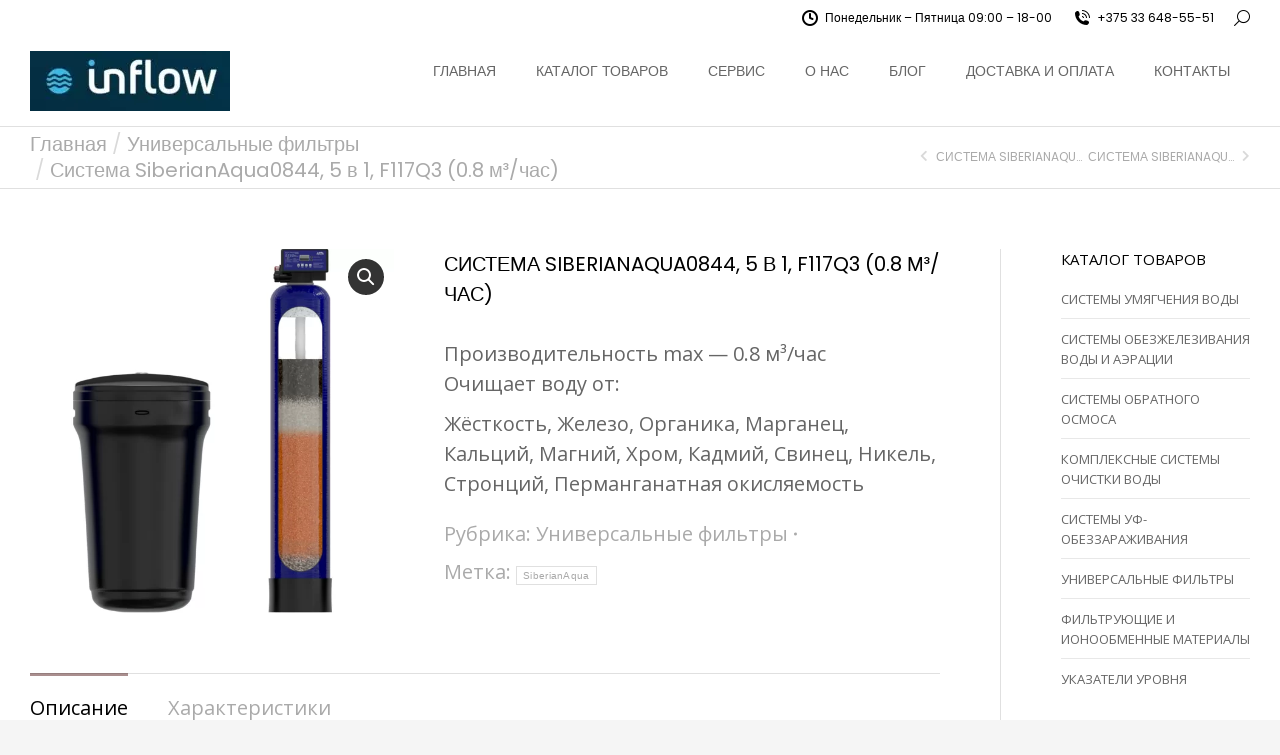

--- FILE ---
content_type: text/html; charset=UTF-8
request_url: https://inflow.by/product/sistema-siberianaqua0844-5-v-1-f117q3-0-8-m-chas/
body_size: 23738
content:
<!DOCTYPE html>
<!--[if !(IE 6) | !(IE 7) | !(IE 8)  ]><!-->
<html lang="ru-RU" class="no-js">
<!--<![endif]-->
<head>
	<meta charset="UTF-8" />
		<meta name="viewport" content="width=device-width, initial-scale=1, maximum-scale=1, user-scalable=0">
		<meta name="theme-color" content="#aa8f8f"/>	<link rel="profile" href="https://gmpg.org/xfn/11" />
	        <script type="text/javascript">
            if (/Android|webOS|iPhone|iPad|iPod|BlackBerry|IEMobile|Opera Mini/i.test(navigator.userAgent)) {
                var originalAddEventListener = EventTarget.prototype.addEventListener,
                    oldWidth = window.innerWidth;

                EventTarget.prototype.addEventListener = function (eventName, eventHandler, useCapture) {
                    if (eventName === "resize") {
                        originalAddEventListener.call(this, eventName, function (event) {
                            if (oldWidth === window.innerWidth) {
                                return;
                            }
                            else if (oldWidth !== window.innerWidth) {
                                oldWidth = window.innerWidth;
                            }
                            if (eventHandler.handleEvent) {
                                eventHandler.handleEvent.call(this, event);
                            }
                            else {
                                eventHandler.call(this, event);
                            };
                        }, useCapture);
                    }
                    else {
                        originalAddEventListener.call(this, eventName, eventHandler, useCapture);
                    };
                };
            };
        </script>
		
<!-- [BEGIN] Metadata added via All-Meta-Tags plugin by Space X-Chimp ( https://www.spacexchimp.com ) -->
<meta name='google-site-verification' content='GnEOSU-ru9Fg2kQQnQI3UaDwQ_klq7hU0o0Fw236OcU' />
<meta name='yandex-verification' content='6a1e9cb64cdfcfd2' />
<div itemtype='http://schema.org/Product' itemscope>
                        <meta itemprop='name' content='Система SiberianAqua0844, 5 в 1, F117Q3 (0.8 м³/час)' />
                        <meta itemprop='description' content='
Производительность max - 0.8 м³/час


Очищает воду от:
Жёсткость, Железо, Органика, Марганец, Кальций, Магний, Хром, Кадмий, Свинец, Никель, Стронций, Перманганатная окисляемость' />
                        <meta itemprop='image' content='https://inflow.by/wp-content/uploads/2022/02/6181197f6d426.png' />
                        <div itemprop='offers' itemscope itemtype='http://schema.org/Offer'>
                            <meta itemprop='price' content='' />
                            <meta itemprop='priceCurrency' content='BYN' />
                        </div>
                    </div>
<!-- [END] Metadata added via All-Meta-Tags plugin by Space X-Chimp ( https://www.spacexchimp.com ) -->

<meta name='robots' content='index, follow, max-image-preview:large, max-snippet:-1, max-video-preview:-1' />

	<!-- This site is optimized with the Yoast SEO Premium plugin v19.0 (Yoast SEO v25.8) - https://yoast.com/wordpress/plugins/seo/ -->
	<title>Система SiberianAqua0844, 5 в 1, F117Q3 (0.8 м³/час) в Беларуси</title>
	<meta name="description" content="Купить Система SiberianAqua0844, 5 в 1, F117Q3 (0.8 м³/час) в Беларуси. Качественное оборудование по доступной цене." />
	<link rel="canonical" href="https://inflow.by/product/sistema-siberianaqua0844-5-v-1-f117q3-0-8-m-chas/" />
	<meta property="og:locale" content="ru_RU" />
	<meta property="og:type" content="product" />
	<meta property="og:title" content="Система SiberianAqua0844, 5 в 1, F117Q3 (0.8 м³/час)" />
	<meta property="og:description" content="Купить Система SiberianAqua0844, 5 в 1, F117Q3 (0.8 м³/час) в Беларуси. Качественное оборудование по доступной цене." />
	<meta property="og:url" content="https://inflow.by/product/sistema-siberianaqua0844-5-v-1-f117q3-0-8-m-chas/" />
	<meta property="og:site_name" content="Инженерное оборудование" />
	<meta property="article:modified_time" content="2022-02-17T12:12:21+00:00" />
	<meta property="og:image" content="https://inflow.by/wp-content/uploads/2022/02/6181197f6d426.png" />
	<meta property="og:image:width" content="600" />
	<meta property="og:image:height" content="600" />
	<meta property="og:image:type" content="image/png" />
	<meta name="twitter:card" content="summary_large_image" />
	<meta name="twitter:label1" content="Цена" />
	<meta name="twitter:data1" content="" />
	<meta name="twitter:label2" content="Availability" />
	<meta name="twitter:data2" content="In stock" />
	<script type="application/ld+json" class="yoast-schema-graph">{"@context":"https://schema.org","@graph":[{"@type":["WebPage","ItemPage"],"@id":"https://inflow.by/product/sistema-siberianaqua0844-5-v-1-f117q3-0-8-m-chas/","url":"https://inflow.by/product/sistema-siberianaqua0844-5-v-1-f117q3-0-8-m-chas/","name":"Система SiberianAqua0844, 5 в 1, F117Q3 (0.8 м³/час) в Беларуси","isPartOf":{"@id":"https://inflow.by/#website"},"primaryImageOfPage":{"@id":"https://inflow.by/product/sistema-siberianaqua0844-5-v-1-f117q3-0-8-m-chas/#primaryimage"},"image":{"@id":"https://inflow.by/product/sistema-siberianaqua0844-5-v-1-f117q3-0-8-m-chas/#primaryimage"},"thumbnailUrl":"https://inflow.by/wp-content/uploads/2022/02/6181197f6d426.png","description":"Купить Система SiberianAqua0844, 5 в 1, F117Q3 (0.8 м³/час) в Беларуси. Качественное оборудование по доступной цене.","breadcrumb":{"@id":"https://inflow.by/product/sistema-siberianaqua0844-5-v-1-f117q3-0-8-m-chas/#breadcrumb"},"inLanguage":"ru-RU","potentialAction":{"@type":"BuyAction","target":"https://inflow.by/product/sistema-siberianaqua0844-5-v-1-f117q3-0-8-m-chas/"}},{"@type":"ImageObject","inLanguage":"ru-RU","@id":"https://inflow.by/product/sistema-siberianaqua0844-5-v-1-f117q3-0-8-m-chas/#primaryimage","url":"https://inflow.by/wp-content/uploads/2022/02/6181197f6d426.png","contentUrl":"https://inflow.by/wp-content/uploads/2022/02/6181197f6d426.png","width":600,"height":600},{"@type":"BreadcrumbList","@id":"https://inflow.by/product/sistema-siberianaqua0844-5-v-1-f117q3-0-8-m-chas/#breadcrumb","itemListElement":[{"@type":"ListItem","position":1,"name":"Home","item":"https://inflow.by/"},{"@type":"ListItem","position":2,"name":"Товары","item":"https://inflow.by/shop/"},{"@type":"ListItem","position":3,"name":"Система SiberianAqua0844, 5 в 1, F117Q3 (0.8 м³/час)"}]},{"@type":"WebSite","@id":"https://inflow.by/#website","url":"https://inflow.by/","name":"Инженерное оборудование","description":"Инженерное оборудование","publisher":{"@id":"https://inflow.by/#organization"},"potentialAction":[{"@type":"SearchAction","target":{"@type":"EntryPoint","urlTemplate":"https://inflow.by/?s={search_term_string}"},"query-input":{"@type":"PropertyValueSpecification","valueRequired":true,"valueName":"search_term_string"}}],"inLanguage":"ru-RU"},{"@type":["Organization","Place"],"@id":"https://inflow.by/#organization","name":"ИП Василевский Игорь Светославович","url":"https://inflow.by/","logo":{"@id":"https://inflow.by/product/sistema-siberianaqua0844-5-v-1-f117q3-0-8-m-chas/#local-main-organization-logo"},"image":{"@id":"https://inflow.by/product/sistema-siberianaqua0844-5-v-1-f117q3-0-8-m-chas/#local-main-organization-logo"},"sameAs":["https://www.instagram.com/inflow.by/"],"openingHoursSpecification":[{"@type":"OpeningHoursSpecification","dayOfWeek":["Monday","Tuesday","Wednesday","Thursday","Friday","Saturday","Sunday"],"opens":"09:00","closes":"17:00"}]},{"@type":"ImageObject","inLanguage":"ru-RU","@id":"https://inflow.by/product/sistema-siberianaqua0844-5-v-1-f117q3-0-8-m-chas/#local-main-organization-logo","url":"https://inflow.by/wp-content/uploads/2021/02/photo_2021-02-22_20-48-36.jpg","contentUrl":"https://inflow.by/wp-content/uploads/2021/02/photo_2021-02-22_20-48-36.jpg","width":600,"height":180,"caption":"ИП Василевский Игорь Светославович"}]}</script>
	<meta property="product:price:amount" content="0.00" />
	<meta property="product:price:currency" content="BYN" />
	<meta property="og:availability" content="instock" />
	<meta property="product:availability" content="instock" />
	<meta property="product:condition" content="new" />
	<!-- / Yoast SEO Premium plugin. -->


<link rel='dns-prefetch' href='//www.googletagmanager.com' />
<link rel='dns-prefetch' href='//fonts.googleapis.com' />
<link rel="alternate" type="application/rss+xml" title="Инженерное оборудование &raquo; Лента" href="https://inflow.by/feed/" />
<link rel="alternate" type="application/rss+xml" title="Инженерное оборудование &raquo; Лента комментариев" href="https://inflow.by/comments/feed/" />
<link rel="alternate" title="oEmbed (JSON)" type="application/json+oembed" href="https://inflow.by/wp-json/oembed/1.0/embed?url=https%3A%2F%2Finflow.by%2Fproduct%2Fsistema-siberianaqua0844-5-v-1-f117q3-0-8-m-chas%2F" />
<link rel="alternate" title="oEmbed (XML)" type="text/xml+oembed" href="https://inflow.by/wp-json/oembed/1.0/embed?url=https%3A%2F%2Finflow.by%2Fproduct%2Fsistema-siberianaqua0844-5-v-1-f117q3-0-8-m-chas%2F&#038;format=xml" />
<style id='wp-img-auto-sizes-contain-inline-css' type='text/css'>
img:is([sizes=auto i],[sizes^="auto," i]){contain-intrinsic-size:3000px 1500px}
/*# sourceURL=wp-img-auto-sizes-contain-inline-css */
</style>

<style id='wp-emoji-styles-inline-css' type='text/css'>

	img.wp-smiley, img.emoji {
		display: inline !important;
		border: none !important;
		box-shadow: none !important;
		height: 1em !important;
		width: 1em !important;
		margin: 0 0.07em !important;
		vertical-align: -0.1em !important;
		background: none !important;
		padding: 0 !important;
	}
/*# sourceURL=wp-emoji-styles-inline-css */
</style>
<link rel='stylesheet' id='wp-block-library-css' href='https://inflow.by/wp-includes/css/dist/block-library/style.min.css?ver=6.9' type='text/css' media='all' />
<link rel='stylesheet' id='wc-blocks-style-css' href='https://inflow.by/wp-content/plugins/woocommerce/assets/client/blocks/wc-blocks.css?ver=wc-10.1.3' type='text/css' media='all' />
<style id='global-styles-inline-css' type='text/css'>
:root{--wp--preset--aspect-ratio--square: 1;--wp--preset--aspect-ratio--4-3: 4/3;--wp--preset--aspect-ratio--3-4: 3/4;--wp--preset--aspect-ratio--3-2: 3/2;--wp--preset--aspect-ratio--2-3: 2/3;--wp--preset--aspect-ratio--16-9: 16/9;--wp--preset--aspect-ratio--9-16: 9/16;--wp--preset--color--black: #000000;--wp--preset--color--cyan-bluish-gray: #abb8c3;--wp--preset--color--white: #FFF;--wp--preset--color--pale-pink: #f78da7;--wp--preset--color--vivid-red: #cf2e2e;--wp--preset--color--luminous-vivid-orange: #ff6900;--wp--preset--color--luminous-vivid-amber: #fcb900;--wp--preset--color--light-green-cyan: #7bdcb5;--wp--preset--color--vivid-green-cyan: #00d084;--wp--preset--color--pale-cyan-blue: #8ed1fc;--wp--preset--color--vivid-cyan-blue: #0693e3;--wp--preset--color--vivid-purple: #9b51e0;--wp--preset--color--accent: #aa8f8f;--wp--preset--color--dark-gray: #111;--wp--preset--color--light-gray: #767676;--wp--preset--gradient--vivid-cyan-blue-to-vivid-purple: linear-gradient(135deg,rgb(6,147,227) 0%,rgb(155,81,224) 100%);--wp--preset--gradient--light-green-cyan-to-vivid-green-cyan: linear-gradient(135deg,rgb(122,220,180) 0%,rgb(0,208,130) 100%);--wp--preset--gradient--luminous-vivid-amber-to-luminous-vivid-orange: linear-gradient(135deg,rgb(252,185,0) 0%,rgb(255,105,0) 100%);--wp--preset--gradient--luminous-vivid-orange-to-vivid-red: linear-gradient(135deg,rgb(255,105,0) 0%,rgb(207,46,46) 100%);--wp--preset--gradient--very-light-gray-to-cyan-bluish-gray: linear-gradient(135deg,rgb(238,238,238) 0%,rgb(169,184,195) 100%);--wp--preset--gradient--cool-to-warm-spectrum: linear-gradient(135deg,rgb(74,234,220) 0%,rgb(151,120,209) 20%,rgb(207,42,186) 40%,rgb(238,44,130) 60%,rgb(251,105,98) 80%,rgb(254,248,76) 100%);--wp--preset--gradient--blush-light-purple: linear-gradient(135deg,rgb(255,206,236) 0%,rgb(152,150,240) 100%);--wp--preset--gradient--blush-bordeaux: linear-gradient(135deg,rgb(254,205,165) 0%,rgb(254,45,45) 50%,rgb(107,0,62) 100%);--wp--preset--gradient--luminous-dusk: linear-gradient(135deg,rgb(255,203,112) 0%,rgb(199,81,192) 50%,rgb(65,88,208) 100%);--wp--preset--gradient--pale-ocean: linear-gradient(135deg,rgb(255,245,203) 0%,rgb(182,227,212) 50%,rgb(51,167,181) 100%);--wp--preset--gradient--electric-grass: linear-gradient(135deg,rgb(202,248,128) 0%,rgb(113,206,126) 100%);--wp--preset--gradient--midnight: linear-gradient(135deg,rgb(2,3,129) 0%,rgb(40,116,252) 100%);--wp--preset--font-size--small: 13px;--wp--preset--font-size--medium: 20px;--wp--preset--font-size--large: 36px;--wp--preset--font-size--x-large: 42px;--wp--preset--spacing--20: 0.44rem;--wp--preset--spacing--30: 0.67rem;--wp--preset--spacing--40: 1rem;--wp--preset--spacing--50: 1.5rem;--wp--preset--spacing--60: 2.25rem;--wp--preset--spacing--70: 3.38rem;--wp--preset--spacing--80: 5.06rem;--wp--preset--shadow--natural: 6px 6px 9px rgba(0, 0, 0, 0.2);--wp--preset--shadow--deep: 12px 12px 50px rgba(0, 0, 0, 0.4);--wp--preset--shadow--sharp: 6px 6px 0px rgba(0, 0, 0, 0.2);--wp--preset--shadow--outlined: 6px 6px 0px -3px rgb(255, 255, 255), 6px 6px rgb(0, 0, 0);--wp--preset--shadow--crisp: 6px 6px 0px rgb(0, 0, 0);}:where(.is-layout-flex){gap: 0.5em;}:where(.is-layout-grid){gap: 0.5em;}body .is-layout-flex{display: flex;}.is-layout-flex{flex-wrap: wrap;align-items: center;}.is-layout-flex > :is(*, div){margin: 0;}body .is-layout-grid{display: grid;}.is-layout-grid > :is(*, div){margin: 0;}:where(.wp-block-columns.is-layout-flex){gap: 2em;}:where(.wp-block-columns.is-layout-grid){gap: 2em;}:where(.wp-block-post-template.is-layout-flex){gap: 1.25em;}:where(.wp-block-post-template.is-layout-grid){gap: 1.25em;}.has-black-color{color: var(--wp--preset--color--black) !important;}.has-cyan-bluish-gray-color{color: var(--wp--preset--color--cyan-bluish-gray) !important;}.has-white-color{color: var(--wp--preset--color--white) !important;}.has-pale-pink-color{color: var(--wp--preset--color--pale-pink) !important;}.has-vivid-red-color{color: var(--wp--preset--color--vivid-red) !important;}.has-luminous-vivid-orange-color{color: var(--wp--preset--color--luminous-vivid-orange) !important;}.has-luminous-vivid-amber-color{color: var(--wp--preset--color--luminous-vivid-amber) !important;}.has-light-green-cyan-color{color: var(--wp--preset--color--light-green-cyan) !important;}.has-vivid-green-cyan-color{color: var(--wp--preset--color--vivid-green-cyan) !important;}.has-pale-cyan-blue-color{color: var(--wp--preset--color--pale-cyan-blue) !important;}.has-vivid-cyan-blue-color{color: var(--wp--preset--color--vivid-cyan-blue) !important;}.has-vivid-purple-color{color: var(--wp--preset--color--vivid-purple) !important;}.has-black-background-color{background-color: var(--wp--preset--color--black) !important;}.has-cyan-bluish-gray-background-color{background-color: var(--wp--preset--color--cyan-bluish-gray) !important;}.has-white-background-color{background-color: var(--wp--preset--color--white) !important;}.has-pale-pink-background-color{background-color: var(--wp--preset--color--pale-pink) !important;}.has-vivid-red-background-color{background-color: var(--wp--preset--color--vivid-red) !important;}.has-luminous-vivid-orange-background-color{background-color: var(--wp--preset--color--luminous-vivid-orange) !important;}.has-luminous-vivid-amber-background-color{background-color: var(--wp--preset--color--luminous-vivid-amber) !important;}.has-light-green-cyan-background-color{background-color: var(--wp--preset--color--light-green-cyan) !important;}.has-vivid-green-cyan-background-color{background-color: var(--wp--preset--color--vivid-green-cyan) !important;}.has-pale-cyan-blue-background-color{background-color: var(--wp--preset--color--pale-cyan-blue) !important;}.has-vivid-cyan-blue-background-color{background-color: var(--wp--preset--color--vivid-cyan-blue) !important;}.has-vivid-purple-background-color{background-color: var(--wp--preset--color--vivid-purple) !important;}.has-black-border-color{border-color: var(--wp--preset--color--black) !important;}.has-cyan-bluish-gray-border-color{border-color: var(--wp--preset--color--cyan-bluish-gray) !important;}.has-white-border-color{border-color: var(--wp--preset--color--white) !important;}.has-pale-pink-border-color{border-color: var(--wp--preset--color--pale-pink) !important;}.has-vivid-red-border-color{border-color: var(--wp--preset--color--vivid-red) !important;}.has-luminous-vivid-orange-border-color{border-color: var(--wp--preset--color--luminous-vivid-orange) !important;}.has-luminous-vivid-amber-border-color{border-color: var(--wp--preset--color--luminous-vivid-amber) !important;}.has-light-green-cyan-border-color{border-color: var(--wp--preset--color--light-green-cyan) !important;}.has-vivid-green-cyan-border-color{border-color: var(--wp--preset--color--vivid-green-cyan) !important;}.has-pale-cyan-blue-border-color{border-color: var(--wp--preset--color--pale-cyan-blue) !important;}.has-vivid-cyan-blue-border-color{border-color: var(--wp--preset--color--vivid-cyan-blue) !important;}.has-vivid-purple-border-color{border-color: var(--wp--preset--color--vivid-purple) !important;}.has-vivid-cyan-blue-to-vivid-purple-gradient-background{background: var(--wp--preset--gradient--vivid-cyan-blue-to-vivid-purple) !important;}.has-light-green-cyan-to-vivid-green-cyan-gradient-background{background: var(--wp--preset--gradient--light-green-cyan-to-vivid-green-cyan) !important;}.has-luminous-vivid-amber-to-luminous-vivid-orange-gradient-background{background: var(--wp--preset--gradient--luminous-vivid-amber-to-luminous-vivid-orange) !important;}.has-luminous-vivid-orange-to-vivid-red-gradient-background{background: var(--wp--preset--gradient--luminous-vivid-orange-to-vivid-red) !important;}.has-very-light-gray-to-cyan-bluish-gray-gradient-background{background: var(--wp--preset--gradient--very-light-gray-to-cyan-bluish-gray) !important;}.has-cool-to-warm-spectrum-gradient-background{background: var(--wp--preset--gradient--cool-to-warm-spectrum) !important;}.has-blush-light-purple-gradient-background{background: var(--wp--preset--gradient--blush-light-purple) !important;}.has-blush-bordeaux-gradient-background{background: var(--wp--preset--gradient--blush-bordeaux) !important;}.has-luminous-dusk-gradient-background{background: var(--wp--preset--gradient--luminous-dusk) !important;}.has-pale-ocean-gradient-background{background: var(--wp--preset--gradient--pale-ocean) !important;}.has-electric-grass-gradient-background{background: var(--wp--preset--gradient--electric-grass) !important;}.has-midnight-gradient-background{background: var(--wp--preset--gradient--midnight) !important;}.has-small-font-size{font-size: var(--wp--preset--font-size--small) !important;}.has-medium-font-size{font-size: var(--wp--preset--font-size--medium) !important;}.has-large-font-size{font-size: var(--wp--preset--font-size--large) !important;}.has-x-large-font-size{font-size: var(--wp--preset--font-size--x-large) !important;}
/*# sourceURL=global-styles-inline-css */
</style>

<style id='classic-theme-styles-inline-css' type='text/css'>
/*! This file is auto-generated */
.wp-block-button__link{color:#fff;background-color:#32373c;border-radius:9999px;box-shadow:none;text-decoration:none;padding:calc(.667em + 2px) calc(1.333em + 2px);font-size:1.125em}.wp-block-file__button{background:#32373c;color:#fff;text-decoration:none}
/*# sourceURL=/wp-includes/css/classic-themes.min.css */
</style>
<link rel='stylesheet' id='photoswipe-css' href='https://inflow.by/wp-content/plugins/woocommerce/assets/css/photoswipe/photoswipe.min.css?ver=10.1.3' type='text/css' media='all' />
<link rel='stylesheet' id='photoswipe-default-skin-css' href='https://inflow.by/wp-content/plugins/woocommerce/assets/css/photoswipe/default-skin/default-skin.min.css?ver=10.1.3' type='text/css' media='all' />
<style id='woocommerce-inline-inline-css' type='text/css'>
.woocommerce form .form-row .required { visibility: visible; }
/*# sourceURL=woocommerce-inline-inline-css */
</style>
<link rel='stylesheet' id='yml-for-yandex-market-css' href='https://inflow.by/wp-content/plugins/yml-for-yandex-market/public/css/y4ym-public.css?ver=5.0.19' type='text/css' media='all' />
<link rel='stylesheet' id='brands-styles-css' href='https://inflow.by/wp-content/plugins/woocommerce/assets/css/brands.css?ver=10.1.3' type='text/css' media='all' />
<link rel='stylesheet' id='elementor-frontend-css' href='https://inflow.by/wp-content/plugins/elementor/assets/css/frontend.min.css?ver=3.32.0-dev2' type='text/css' media='all' />
<style id='elementor-frontend-inline-css' type='text/css'>
.elementor-39363 .elementor-element.elementor-element-76ee62c3 .breadcrumbs{color:#aaaaaa;}.elementor-39363 .elementor-element.elementor-element-2da9cdc span.post-navigation__prev--title:hover, .elementor-39363 .elementor-element.elementor-element-2da9cdc span.post-navigation__next--title:hover{color:#000000;}
/*# sourceURL=elementor-frontend-inline-css */
</style>
<link rel='stylesheet' id='elementor-post-38-css' href='https://inflow.by/wp-content/uploads/elementor/css/post-38.css?ver=1767385641' type='text/css' media='all' />
<link rel='stylesheet' id='elementor-pro-css' href='https://inflow.by/wp-content/plugins/elementor-pro/assets/css/frontend.min.css?ver=3.7.3' type='text/css' media='all' />
<link rel='stylesheet' id='elementor-post-39363-css' href='https://inflow.by/wp-content/uploads/elementor/css/post-39363.css?ver=1767386192' type='text/css' media='all' />
<link rel='stylesheet' id='elementor-post-39344-css' href='https://inflow.by/wp-content/uploads/elementor/css/post-39344.css?ver=1767385642' type='text/css' media='all' />
<link rel='stylesheet' id='dt-web-fonts-css' href='https://fonts.googleapis.com/css?family=Poppins:400,500,600,700%7COpen+Sans:400,600,700%7CRoboto:400,600,700' type='text/css' media='all' />
<link rel='stylesheet' id='dt-main-css' href='https://inflow.by/wp-content/themes/dt-the7/css/main.min.css?ver=10.3.0' type='text/css' media='all' />
<style id='dt-main-inline-css' type='text/css'>
body #load {
  display: block;
  height: 100%;
  overflow: hidden;
  position: fixed;
  width: 100%;
  z-index: 9901;
  opacity: 1;
  visibility: visible;
  transition: all .35s ease-out;
}
.load-wrap {
  width: 100%;
  height: 100%;
  background-position: center center;
  background-repeat: no-repeat;
  text-align: center;
  display: -ms-flexbox;
  display: -ms-flex;
  display: flex;
  -ms-align-items: center;
  -ms-flex-align: center;
  align-items: center;
  -ms-flex-flow: column wrap;
  flex-flow: column wrap;
  -ms-flex-pack: center;
  -ms-justify-content: center;
  justify-content: center;
}
.load-wrap > svg {
  position: absolute;
  top: 50%;
  left: 50%;
  transform: translate(-50%,-50%);
}
#load {
  background: var(--the7-elementor-beautiful-loading-bg,#ffffff);
  --the7-beautiful-spinner-color2: var(--the7-beautiful-spinner-color,#bca9a3);
}

/*# sourceURL=dt-main-inline-css */
</style>
<link rel='stylesheet' id='the7-font-css' href='https://inflow.by/wp-content/themes/dt-the7/fonts/icomoon-the7-font/icomoon-the7-font.min.css?ver=10.3.0' type='text/css' media='all' />
<link rel='stylesheet' id='the7-awesome-fonts-css' href='https://inflow.by/wp-content/themes/dt-the7/fonts/FontAwesome/css/all.min.css?ver=10.3.0' type='text/css' media='all' />
<link rel='stylesheet' id='the7-custom-scrollbar-css' href='https://inflow.by/wp-content/themes/dt-the7/lib/custom-scrollbar/custom-scrollbar.min.css?ver=10.3.0' type='text/css' media='all' />
<link rel='stylesheet' id='the7-css-vars-css' href='https://inflow.by/wp-content/uploads/the7-css/css-vars.css?ver=57eadde067e8' type='text/css' media='all' />
<link rel='stylesheet' id='dt-custom-css' href='https://inflow.by/wp-content/uploads/the7-css/custom.css?ver=57eadde067e8' type='text/css' media='all' />
<link rel='stylesheet' id='wc-dt-custom-css' href='https://inflow.by/wp-content/uploads/the7-css/compatibility/wc-dt-custom.css?ver=57eadde067e8' type='text/css' media='all' />
<link rel='stylesheet' id='dt-media-css' href='https://inflow.by/wp-content/uploads/the7-css/media.css?ver=57eadde067e8' type='text/css' media='all' />
<link rel='stylesheet' id='the7-mega-menu-css' href='https://inflow.by/wp-content/uploads/the7-css/mega-menu.css?ver=57eadde067e8' type='text/css' media='all' />
<link rel='stylesheet' id='style-css' href='https://inflow.by/wp-content/themes/dt-the7/style.css?ver=10.3.0' type='text/css' media='all' />
<link rel='stylesheet' id='the7-elementor-global-css' href='https://inflow.by/wp-content/themes/dt-the7/css/compatibility/elementor/elementor-global.min.css?ver=10.3.0' type='text/css' media='all' />
<link rel='stylesheet' id='elementor-gf-local-roboto-css' href='https://inflow.by/wp-content/uploads/elementor/google-fonts/css/roboto.css?ver=1747922583' type='text/css' media='all' />
<link rel='stylesheet' id='elementor-gf-local-robotoslab-css' href='https://inflow.by/wp-content/uploads/elementor/google-fonts/css/robotoslab.css?ver=1747922590' type='text/css' media='all' />
<link rel='stylesheet' id='elementor-gf-local-poppins-css' href='https://inflow.by/wp-content/uploads/elementor/google-fonts/css/poppins.css?ver=1747922595' type='text/css' media='all' />
<script type="text/javascript" src="https://inflow.by/wp-includes/js/jquery/jquery.min.js?ver=3.7.1" id="jquery-core-js"></script>
<script type="text/javascript" src="https://inflow.by/wp-includes/js/jquery/jquery-migrate.min.js?ver=3.4.1" id="jquery-migrate-js"></script>
<script type="text/javascript" src="https://inflow.by/wp-content/plugins/woocommerce/assets/js/jquery-blockui/jquery.blockUI.min.js?ver=2.7.0-wc.10.1.3" id="jquery-blockui-js" defer="defer" data-wp-strategy="defer"></script>
<script type="text/javascript" id="wc-add-to-cart-js-extra">
/* <![CDATA[ */
var wc_add_to_cart_params = {"ajax_url":"/wp-admin/admin-ajax.php","wc_ajax_url":"/?wc-ajax=%%endpoint%%&elementor_page_id=42239","i18n_view_cart":"\u0412 \u043a\u043e\u0440\u0437\u0438\u043d\u0443","cart_url":"https://inflow.by","is_cart":"","cart_redirect_after_add":"yes"};
//# sourceURL=wc-add-to-cart-js-extra
/* ]]> */
</script>
<script type="text/javascript" src="https://inflow.by/wp-content/plugins/woocommerce/assets/js/frontend/add-to-cart.min.js?ver=10.1.3" id="wc-add-to-cart-js" defer="defer" data-wp-strategy="defer"></script>
<script type="text/javascript" src="https://inflow.by/wp-content/plugins/woocommerce/assets/js/zoom/jquery.zoom.min.js?ver=1.7.21-wc.10.1.3" id="zoom-js" defer="defer" data-wp-strategy="defer"></script>
<script type="text/javascript" src="https://inflow.by/wp-content/plugins/woocommerce/assets/js/flexslider/jquery.flexslider.min.js?ver=2.7.2-wc.10.1.3" id="flexslider-js" defer="defer" data-wp-strategy="defer"></script>
<script type="text/javascript" src="https://inflow.by/wp-content/plugins/woocommerce/assets/js/photoswipe/photoswipe.min.js?ver=4.1.1-wc.10.1.3" id="photoswipe-js" defer="defer" data-wp-strategy="defer"></script>
<script type="text/javascript" src="https://inflow.by/wp-content/plugins/woocommerce/assets/js/photoswipe/photoswipe-ui-default.min.js?ver=4.1.1-wc.10.1.3" id="photoswipe-ui-default-js" defer="defer" data-wp-strategy="defer"></script>
<script type="text/javascript" id="wc-single-product-js-extra">
/* <![CDATA[ */
var wc_single_product_params = {"i18n_required_rating_text":"\u041f\u043e\u0436\u0430\u043b\u0443\u0439\u0441\u0442\u0430, \u043f\u043e\u0441\u0442\u0430\u0432\u044c\u0442\u0435 \u043e\u0446\u0435\u043d\u043a\u0443","i18n_rating_options":["1 \u0438\u0437 5 \u0437\u0432\u0451\u0437\u0434","2 \u0438\u0437 5 \u0437\u0432\u0451\u0437\u0434","3 \u0438\u0437 5 \u0437\u0432\u0451\u0437\u0434","4 \u0438\u0437 5 \u0437\u0432\u0451\u0437\u0434","5 \u0438\u0437 5 \u0437\u0432\u0451\u0437\u0434"],"i18n_product_gallery_trigger_text":"\u041f\u0440\u043e\u0441\u043c\u043e\u0442\u0440 \u0433\u0430\u043b\u0435\u0440\u0435\u0438 \u0438\u0437\u043e\u0431\u0440\u0430\u0436\u0435\u043d\u0438\u0439 \u0432 \u043f\u043e\u043b\u043d\u043e\u044d\u043a\u0440\u0430\u043d\u043d\u043e\u043c \u0440\u0435\u0436\u0438\u043c\u0435","review_rating_required":"yes","flexslider":{"rtl":false,"animation":"slide","smoothHeight":true,"directionNav":false,"controlNav":"thumbnails","slideshow":false,"animationSpeed":500,"animationLoop":false,"allowOneSlide":false},"zoom_enabled":"1","zoom_options":[],"photoswipe_enabled":"1","photoswipe_options":{"shareEl":false,"closeOnScroll":false,"history":false,"hideAnimationDuration":0,"showAnimationDuration":0},"flexslider_enabled":"1"};
//# sourceURL=wc-single-product-js-extra
/* ]]> */
</script>
<script type="text/javascript" src="https://inflow.by/wp-content/plugins/woocommerce/assets/js/frontend/single-product.min.js?ver=10.1.3" id="wc-single-product-js" defer="defer" data-wp-strategy="defer"></script>
<script type="text/javascript" src="https://inflow.by/wp-content/plugins/woocommerce/assets/js/js-cookie/js.cookie.min.js?ver=2.1.4-wc.10.1.3" id="js-cookie-js" defer="defer" data-wp-strategy="defer"></script>
<script type="text/javascript" id="woocommerce-js-extra">
/* <![CDATA[ */
var woocommerce_params = {"ajax_url":"/wp-admin/admin-ajax.php","wc_ajax_url":"/?wc-ajax=%%endpoint%%&elementor_page_id=42239","i18n_password_show":"\u041f\u043e\u043a\u0430\u0437\u0430\u0442\u044c \u043f\u0430\u0440\u043e\u043b\u044c","i18n_password_hide":"\u0421\u043a\u0440\u044b\u0442\u044c \u043f\u0430\u0440\u043e\u043b\u044c"};
//# sourceURL=woocommerce-js-extra
/* ]]> */
</script>
<script type="text/javascript" src="https://inflow.by/wp-content/plugins/woocommerce/assets/js/frontend/woocommerce.min.js?ver=10.1.3" id="woocommerce-js" defer="defer" data-wp-strategy="defer"></script>
<script type="text/javascript" src="https://inflow.by/wp-content/plugins/yml-for-yandex-market/public/js/y4ym-public.js?ver=5.0.19" id="yml-for-yandex-market-js"></script>
<script type="text/javascript" id="dt-above-fold-js-extra">
/* <![CDATA[ */
var dtLocal = {"themeUrl":"https://inflow.by/wp-content/themes/dt-the7","passText":"\u0414\u043b\u044f \u043f\u0440\u043e\u0441\u043c\u043e\u0442\u0440\u0430 \u044d\u0442\u043e\u0439 \u0437\u0430\u043a\u0440\u044b\u0442\u043e\u0439 \u043f\u0443\u0431\u043b\u0438\u043a\u0430\u0446\u0438\u0438, \u0432\u0432\u0435\u0434\u0438\u0442\u0435 \u043f\u0430\u0440\u043e\u043b\u044c \u043d\u0438\u0436\u0435:","moreButtonText":{"loading":"\u0417\u0430\u0433\u0440\u0443\u0437\u043a\u0430 ...","loadMore":"\u0417\u0430\u0433\u0440\u0443\u0437\u0438\u0442\u044c \u0435\u0449\u0451"},"postID":"42239","ajaxurl":"https://inflow.by/wp-admin/admin-ajax.php","REST":{"baseUrl":"https://inflow.by/wp-json/the7/v1","endpoints":{"sendMail":"/send-mail"}},"contactMessages":{"required":"One or more fields have an error. Please check and try again.","terms":"\u041f\u043e\u0436\u0430\u043b\u0443\u0439\u0441\u0442\u0430, \u043f\u0440\u0438\u043c\u0438\u0442\u0435 \u043f\u043e\u043b\u0438\u0442\u0438\u043a\u0443 \u043a\u043e\u043d\u0444\u0438\u0434\u0435\u043d\u0446\u0438\u0430\u043b\u044c\u043d\u043e\u0441\u0442\u0438.","fillTheCaptchaError":"\u041f\u043e\u0436\u0430\u043b\u0443\u0439\u0441\u0442\u0430, \u0437\u0430\u043f\u043e\u043b\u043d\u0438\u0442\u0435 \u043a\u0430\u043f\u0447\u0443."},"captchaSiteKey":"","ajaxNonce":"9856513ba6","pageData":"","themeSettings":{"smoothScroll":"off","lazyLoading":false,"accentColor":{"mode":"solid","color":"#aa8f8f"},"desktopHeader":{"height":90},"ToggleCaptionEnabled":"disabled","ToggleCaption":"Navigation","floatingHeader":{"showAfter":94,"showMenu":true,"height":120,"logo":{"showLogo":true,"html":"\u003Cimg class=\" preload-me\" src=\"https://inflow.by/wp-content/uploads/2022/07/inflow-logo-e1658269114472.jpg\" srcset=\"https://inflow.by/wp-content/uploads/2022/07/inflow-logo-e1658269114472.jpg 200w, https://inflow.by/wp-content/uploads/2022/07/inflow-logo-e1658269114472.jpg 200w\" width=\"200\" height=\"60\"   sizes=\"200px\" alt=\"\u0418\u043d\u0436\u0435\u043d\u0435\u0440\u043d\u043e\u0435 \u043e\u0431\u043e\u0440\u0443\u0434\u043e\u0432\u0430\u043d\u0438\u0435\" /\u003E","url":"https://inflow.by/"}},"topLine":{"floatingTopLine":{"logo":{"showLogo":false,"html":""}}},"mobileHeader":{"firstSwitchPoint":860,"secondSwitchPoint":778,"firstSwitchPointHeight":60,"secondSwitchPointHeight":60,"mobileToggleCaptionEnabled":"disabled","mobileToggleCaption":"Menu"},"stickyMobileHeaderFirstSwitch":{"logo":{"html":"\u003Cimg class=\" preload-me\" src=\"https://inflow.by/wp-content/uploads/2022/07/inflow-logo-e1658269114472.jpg\" srcset=\"https://inflow.by/wp-content/uploads/2022/07/inflow-logo-e1658269114472.jpg 200w, https://inflow.by/wp-content/uploads/2022/07/inflow-logo-e1658269114472.jpg 200w\" width=\"200\" height=\"60\"   sizes=\"200px\" alt=\"\u0418\u043d\u0436\u0435\u043d\u0435\u0440\u043d\u043e\u0435 \u043e\u0431\u043e\u0440\u0443\u0434\u043e\u0432\u0430\u043d\u0438\u0435\" /\u003E"}},"stickyMobileHeaderSecondSwitch":{"logo":{"html":"\u003Cimg class=\" preload-me\" src=\"https://inflow.by/wp-content/uploads/2022/07/inflow-logo-e1658269114472.jpg\" srcset=\"https://inflow.by/wp-content/uploads/2022/07/inflow-logo-e1658269114472.jpg 200w, https://inflow.by/wp-content/uploads/2022/07/inflow-logo-e1658269114472.jpg 200w\" width=\"200\" height=\"60\"   sizes=\"200px\" alt=\"\u0418\u043d\u0436\u0435\u043d\u0435\u0440\u043d\u043e\u0435 \u043e\u0431\u043e\u0440\u0443\u0434\u043e\u0432\u0430\u043d\u0438\u0435\" /\u003E"}},"content":{"textColor":"#666666","headerColor":"#000000"},"sidebar":{"switchPoint":1025},"boxedWidth":"1280px","stripes":{"stripe1":{"textColor":"#787d85","headerColor":"#3b3f4a"},"stripe2":{"textColor":"#8b9199","headerColor":"#ffffff"},"stripe3":{"textColor":"#ffffff","headerColor":"#ffffff"}}},"wcCartFragmentHash":"be1465fe295afa96805803988f4b190f","elementor":{"settings":{"container_width":1400}}};
var dtShare = {"shareButtonText":{"facebook":"\u041f\u043e\u0434\u0435\u043b\u0438\u0442\u0441\u044f \u0432 Facebook","twitter":"\u0422\u0432\u0438\u0442\u043d\u0443\u0442\u044c","pinterest":"Pin it","linkedin":"\u041f\u043e\u0434\u0435\u043b\u0438\u0442\u0441\u044f Linkedin","whatsapp":"\u041f\u043e\u0434\u0435\u043b\u0438\u0442\u044c\u0441\u044f \u0432 WhatsApp"},"overlayOpacity":"90"};
//# sourceURL=dt-above-fold-js-extra
/* ]]> */
</script>
<script type="text/javascript" src="https://inflow.by/wp-content/themes/dt-the7/js/above-the-fold.min.js?ver=10.3.0" id="dt-above-fold-js"></script>
<script type="text/javascript" src="https://inflow.by/wp-content/themes/dt-the7/js/compatibility/woocommerce/woocommerce.min.js?ver=10.3.0" id="dt-woocommerce-js"></script>

<!-- Сниппет тегов Google (gtag.js), добавленный Site Kit -->
<!-- Сниппет Google Analytics добавлен с помощью Site Kit -->
<script type="text/javascript" src="https://www.googletagmanager.com/gtag/js?id=G-S45FBNBD6D" id="google_gtagjs-js" async></script>
<script type="text/javascript" id="google_gtagjs-js-after">
/* <![CDATA[ */
window.dataLayer = window.dataLayer || [];function gtag(){dataLayer.push(arguments);}
gtag("set","linker",{"domains":["inflow.by"]});
gtag("js", new Date());
gtag("set", "developer_id.dZTNiMT", true);
gtag("config", "G-S45FBNBD6D");
//# sourceURL=google_gtagjs-js-after
/* ]]> */
</script>
<link rel="https://api.w.org/" href="https://inflow.by/wp-json/" /><link rel="alternate" title="JSON" type="application/json" href="https://inflow.by/wp-json/wp/v2/product/42239" /><link rel="EditURI" type="application/rsd+xml" title="RSD" href="https://inflow.by/xmlrpc.php?rsd" />
<meta name="generator" content="WordPress 6.9" />
<meta name="generator" content="WooCommerce 10.1.3" />
<link rel='shortlink' href='https://inflow.by/?p=42239' />
<meta name="generator" content="Site Kit by Google 1.160.1" /><script>document.createElement( "picture" );if(!window.HTMLPictureElement && document.addEventListener) {window.addEventListener("DOMContentLoaded", function() {var s = document.createElement("script");s.src = "https://inflow.by/wp-content/plugins/webp-express/js/picturefill.min.js";document.body.appendChild(s);});}</script>		<script>
			document.documentElement.className = document.documentElement.className.replace( 'no-js', 'js' );
		</script>
				<style>
			.no-js img.lazyload { display: none; }
			figure.wp-block-image img.lazyloading { min-width: 150px; }
							.lazyload, .lazyloading { opacity: 0; }
				.lazyloaded {
					opacity: 1;
					transition: opacity 400ms;
					transition-delay: 0ms;
				}
					</style>
			<noscript><style>.woocommerce-product-gallery{ opacity: 1 !important; }</style></noscript>
	<meta name="generator" content="Elementor 3.32.0-dev2; features: e_font_icon_svg, additional_custom_breakpoints; settings: css_print_method-external, google_font-enabled, font_display-auto">
			<style>
				.e-con.e-parent:nth-of-type(n+4):not(.e-lazyloaded):not(.e-no-lazyload),
				.e-con.e-parent:nth-of-type(n+4):not(.e-lazyloaded):not(.e-no-lazyload) * {
					background-image: none !important;
				}
				@media screen and (max-height: 1024px) {
					.e-con.e-parent:nth-of-type(n+3):not(.e-lazyloaded):not(.e-no-lazyload),
					.e-con.e-parent:nth-of-type(n+3):not(.e-lazyloaded):not(.e-no-lazyload) * {
						background-image: none !important;
					}
				}
				@media screen and (max-height: 640px) {
					.e-con.e-parent:nth-of-type(n+2):not(.e-lazyloaded):not(.e-no-lazyload),
					.e-con.e-parent:nth-of-type(n+2):not(.e-lazyloaded):not(.e-no-lazyload) * {
						background-image: none !important;
					}
				}
			</style>
			<meta name="generator" content="Powered by Slider Revolution 6.5.3 - responsive, Mobile-Friendly Slider Plugin for WordPress with comfortable drag and drop interface." />
<script type="text/javascript" id="the7-loader-script">
document.addEventListener("DOMContentLoaded", function(event) {
	var load = document.getElementById("load");
	if(!load.classList.contains('loader-removed')){
		var removeLoading = setTimeout(function() {
			load.className += " loader-removed";
		}, 300);
	}
});
</script>
		<link rel="icon" href="https://inflow.by/wp-content/uploads/2021/02/logo.jpg" type="image/jpeg" sizes="16x16"/><link rel="icon" href="https://inflow.by/wp-content/uploads/2021/02/cropped-logo.jpg" type="image/jpeg" sizes="32x32"/><script type="text/javascript">function setREVStartSize(e){
			//window.requestAnimationFrame(function() {				 
				window.RSIW = window.RSIW===undefined ? window.innerWidth : window.RSIW;	
				window.RSIH = window.RSIH===undefined ? window.innerHeight : window.RSIH;	
				try {								
					var pw = document.getElementById(e.c).parentNode.offsetWidth,
						newh;
					pw = pw===0 || isNaN(pw) ? window.RSIW : pw;
					e.tabw = e.tabw===undefined ? 0 : parseInt(e.tabw);
					e.thumbw = e.thumbw===undefined ? 0 : parseInt(e.thumbw);
					e.tabh = e.tabh===undefined ? 0 : parseInt(e.tabh);
					e.thumbh = e.thumbh===undefined ? 0 : parseInt(e.thumbh);
					e.tabhide = e.tabhide===undefined ? 0 : parseInt(e.tabhide);
					e.thumbhide = e.thumbhide===undefined ? 0 : parseInt(e.thumbhide);
					e.mh = e.mh===undefined || e.mh=="" || e.mh==="auto" ? 0 : parseInt(e.mh,0);		
					if(e.layout==="fullscreen" || e.l==="fullscreen") 						
						newh = Math.max(e.mh,window.RSIH);					
					else{					
						e.gw = Array.isArray(e.gw) ? e.gw : [e.gw];
						for (var i in e.rl) if (e.gw[i]===undefined || e.gw[i]===0) e.gw[i] = e.gw[i-1];					
						e.gh = e.el===undefined || e.el==="" || (Array.isArray(e.el) && e.el.length==0)? e.gh : e.el;
						e.gh = Array.isArray(e.gh) ? e.gh : [e.gh];
						for (var i in e.rl) if (e.gh[i]===undefined || e.gh[i]===0) e.gh[i] = e.gh[i-1];
											
						var nl = new Array(e.rl.length),
							ix = 0,						
							sl;					
						e.tabw = e.tabhide>=pw ? 0 : e.tabw;
						e.thumbw = e.thumbhide>=pw ? 0 : e.thumbw;
						e.tabh = e.tabhide>=pw ? 0 : e.tabh;
						e.thumbh = e.thumbhide>=pw ? 0 : e.thumbh;					
						for (var i in e.rl) nl[i] = e.rl[i]<window.RSIW ? 0 : e.rl[i];
						sl = nl[0];									
						for (var i in nl) if (sl>nl[i] && nl[i]>0) { sl = nl[i]; ix=i;}															
						var m = pw>(e.gw[ix]+e.tabw+e.thumbw) ? 1 : (pw-(e.tabw+e.thumbw)) / (e.gw[ix]);					
						newh =  (e.gh[ix] * m) + (e.tabh + e.thumbh);
					}				
					if(window.rs_init_css===undefined) window.rs_init_css = document.head.appendChild(document.createElement("style"));					
					document.getElementById(e.c).height = newh+"px";
					window.rs_init_css.innerHTML += "#"+e.c+"_wrapper { height: "+newh+"px }";				
				} catch(e){
					console.log("Failure at Presize of Slider:" + e)
				}					   
			//});
		  };</script>
<style id='the7-custom-inline-css' type='text/css'>
#page .woocommerce-error + .woocommerce-message {
	-webkit-animation-delay: 9s, 18s;
    animation-delay: 9s, 18s;
}
.tinv-wishlist .product-remove button {
	padding-left: 0;
}
</style>
<link rel='stylesheet' id='the7-widget-css' href='https://inflow.by/wp-content/themes/dt-the7/css/compatibility/elementor/the7-widget.min.css?ver=10.3.0' type='text/css' media='all' />
<link rel='stylesheet' id='rs-plugin-settings-css' href='https://inflow.by/wp-content/plugins/revslider/public/assets/css/rs6.css?ver=6.5.3' type='text/css' media='all' />
<style id='rs-plugin-settings-inline-css' type='text/css'>
#rs-demo-id {}
/*# sourceURL=rs-plugin-settings-inline-css */
</style>
</head>
<body id="the7-body" class="wp-singular product-template-default single single-product postid-42239 wp-custom-logo wp-embed-responsive wp-theme-dt-the7 theme-dt-the7 woocommerce woocommerce-page woocommerce-no-js no-comments title-off dt-responsive-on ouside-mobile-menu-close-icon ouside-menu-close-icon mobile-hamburger-close-bg-enable mobile-hamburger-close-bg-hover-enable  fade-small-mobile-menu-close-icon fade-medium-menu-close-icon srcset-enabled btn-flat custom-btn-color btn-bg-off custom-btn-hover-color phantom-sticky phantom-line-decoration phantom-main-logo-on sticky-mobile-header top-header first-switch-logo-center first-switch-menu-left second-switch-logo-center second-switch-menu-left layzr-loading-on popup-message-style dt-fa-compatibility the7-ver-10.3.0 elementor-beta elementor-default elementor-kit-38">
<!-- The7 10.3.0 -->
<div id="load" class="spinner-loader">
	<div class="load-wrap"><style type="text/css">
    [class*="the7-spinner-animate-"]{
        animation: spinner-animation 1s cubic-bezier(1,1,1,1) infinite;
        x:46.5px;
        y:40px;
        width:7px;
        height:20px;
        fill:var(--the7-beautiful-spinner-color2);
        opacity: 0.2;
    }
    .the7-spinner-animate-2{
        animation-delay: 0.083s;
    }
    .the7-spinner-animate-3{
        animation-delay: 0.166s;
    }
    .the7-spinner-animate-4{
         animation-delay: 0.25s;
    }
    .the7-spinner-animate-5{
         animation-delay: 0.33s;
    }
    .the7-spinner-animate-6{
         animation-delay: 0.416s;
    }
    .the7-spinner-animate-7{
         animation-delay: 0.5s;
    }
    .the7-spinner-animate-8{
         animation-delay: 0.58s;
    }
    .the7-spinner-animate-9{
         animation-delay: 0.666s;
    }
    .the7-spinner-animate-10{
         animation-delay: 0.75s;
    }
    .the7-spinner-animate-11{
        animation-delay: 0.83s;
    }
    .the7-spinner-animate-12{
        animation-delay: 0.916s;
    }
    @keyframes spinner-animation{
        from {
            opacity: 1;
        }
        to{
            opacity: 0;
        }
    }
</style>
<svg width="75px" height="75px" xmlns="http://www.w3.org/2000/svg" viewBox="0 0 100 100" preserveAspectRatio="xMidYMid">
	<rect class="the7-spinner-animate-1" rx="5" ry="5" transform="rotate(0 50 50) translate(0 -30)"></rect>
	<rect class="the7-spinner-animate-2" rx="5" ry="5" transform="rotate(30 50 50) translate(0 -30)"></rect>
	<rect class="the7-spinner-animate-3" rx="5" ry="5" transform="rotate(60 50 50) translate(0 -30)"></rect>
	<rect class="the7-spinner-animate-4" rx="5" ry="5" transform="rotate(90 50 50) translate(0 -30)"></rect>
	<rect class="the7-spinner-animate-5" rx="5" ry="5" transform="rotate(120 50 50) translate(0 -30)"></rect>
	<rect class="the7-spinner-animate-6" rx="5" ry="5" transform="rotate(150 50 50) translate(0 -30)"></rect>
	<rect class="the7-spinner-animate-7" rx="5" ry="5" transform="rotate(180 50 50) translate(0 -30)"></rect>
	<rect class="the7-spinner-animate-8" rx="5" ry="5" transform="rotate(210 50 50) translate(0 -30)"></rect>
	<rect class="the7-spinner-animate-9" rx="5" ry="5" transform="rotate(240 50 50) translate(0 -30)"></rect>
	<rect class="the7-spinner-animate-10" rx="5" ry="5" transform="rotate(270 50 50) translate(0 -30)"></rect>
	<rect class="the7-spinner-animate-11" rx="5" ry="5" transform="rotate(300 50 50) translate(0 -30)"></rect>
	<rect class="the7-spinner-animate-12" rx="5" ry="5" transform="rotate(330 50 50) translate(0 -30)"></rect>
</svg></div>
</div>
<div id="page" >
	<a class="skip-link screen-reader-text" href="#content">Перейти к содержанию</a>

<div class="masthead inline-header right widgets full-height line-decoration line-mobile-header-decoration fade-mobile-menu-icon dt-parent-menu-clickable show-sub-menu-on-hover"  role="banner">

	<div class="top-bar">
	<div class="top-bar-bg" ></div>
	<div class="left-widgets mini-widgets"></div><div class="right-widgets mini-widgets"><span class="mini-contacts clock show-on-desktop in-top-bar-left in-menu-second-switch"><i class="fa-fw icomoon-the7-font-the7-clock-01"></i>Понедельник – Пятница 09:00 – 18-00</span><a href="tel:+375336485551" class="mini-contacts phone show-on-desktop in-top-bar-left in-menu-second-switch"><i class="fa-fw icomoon-the7-font-the7-phone-06"></i>+375 33 648-55-51</a><div class="mini-search show-on-desktop in-top-bar-right in-top-bar popup-search custom-icon"><form class="searchform mini-widget-searchform" role="search" method="get" action="https://inflow.by/">

	<div class="screen-reader-text">Поиск:</div>

	
		<a href="" class="submit text-disable"><i class=" mw-icon icomoon-the7-font-the7-zoom-044"></i></a>
		<div class="popup-search-wrap">
			<input type="text" class="field searchform-s" name="s" value="" placeholder="Введите и нажмите ввод …" title="Форма поиска"/>
			<a href="" class="search-icon"><i class="icomoon-the7-font-the7-zoom-044"></i></a>
		</div>

				<input type="hidden" name="post_type" value="product">
		<input type="submit" class="assistive-text searchsubmit" value="Вперед!"/>
</form>
</div></div></div>

	<header class="header-bar">

		<div class="branding">
	<div id="site-title" class="assistive-text">Инженерное оборудование</div>
	<div id="site-description" class="assistive-text">Инженерное оборудование</div>
	<a class="same-logo" href="https://inflow.by/"><picture><source srcset="https://inflow.by/wp-content/webp-express/webp-images/uploads/2022/07/inflow-logo-e1658269114472.jpg.webp 200w, https://inflow.by/wp-content/webp-express/webp-images/uploads/2022/07/inflow-logo-e1658269114472.jpg.webp 200w" sizes="200px" type="image/webp"><img   data-srcset="https://inflow.by/wp-content/uploads/2022/07/inflow-logo-e1658269114472.jpg 200w, https://inflow.by/wp-content/uploads/2022/07/inflow-logo-e1658269114472.jpg 200w" width="200" height="60"  alt="Инженерное оборудование" data-src="https://inflow.by/wp-content/uploads/2022/07/inflow-logo-e1658269114472.jpg" data-sizes="200px" class=" preload-me webpexpress-processed lazyload" src="[data-uri]"><noscript><img class=" preload-me webpexpress-processed" src="https://inflow.by/wp-content/uploads/2022/07/inflow-logo-e1658269114472.jpg" srcset="https://inflow.by/wp-content/uploads/2022/07/inflow-logo-e1658269114472.jpg 200w, https://inflow.by/wp-content/uploads/2022/07/inflow-logo-e1658269114472.jpg 200w" width="200" height="60" sizes="200px" alt="Инженерное оборудование"></noscript></picture></a></div>

		<ul id="primary-menu" class="main-nav" role="menubar"><li class="menu-item menu-item-type-post_type menu-item-object-page menu-item-home menu-item-39843 first depth-0" role="presentation"><a href='https://inflow.by/' data-level='1' role="menuitem"><span class="menu-item-text"><span class="menu-text">ГЛАВНАЯ</span></span></a></li> <li class="menu-item menu-item-type-post_type menu-item-object-page menu-item-has-children menu-item-43001 has-children depth-0" role="presentation"><a href='https://inflow.by/katalog_tovarov/' data-level='1' role="menuitem"><span class="menu-item-text"><span class="menu-text">КАТАЛОГ ТОВАРОВ</span></span></a><ul class="sub-nav level-arrows-on" role="menubar"><li class="menu-item menu-item-type-custom menu-item-object-custom menu-item-43066 first depth-1" role="presentation"><a href='https://inflow.by/product-category/sistemy-umjagchenija-vody/' data-level='2' role="menuitem"><span class="menu-item-text"><span class="menu-text">СИСТЕМЫ УМЯГЧЕНИЯ ВОДЫ</span></span></a></li> <li class="menu-item menu-item-type-custom menu-item-object-custom menu-item-43067 depth-1" role="presentation"><a href='https://inflow.by/product-category/sistemy-obezzhelezivanija-vody-i-ajeracii/' data-level='2' role="menuitem"><span class="menu-item-text"><span class="menu-text">СИСТЕМЫ ОБЕЗЖЕЛЕЗИВАНИЯ ВОДЫ И АЭРАЦИИ</span></span></a></li> <li class="menu-item menu-item-type-custom menu-item-object-custom menu-item-43068 depth-1" role="presentation"><a href='https://inflow.by/product-category/sistemy-obratnogo-osmosa/' data-level='2' role="menuitem"><span class="menu-item-text"><span class="menu-text">СИСТЕМЫ ОБРАТНОГО ОСМОСА</span></span></a></li> <li class="menu-item menu-item-type-custom menu-item-object-custom menu-item-43069 depth-1" role="presentation"><a href='https://inflow.by/product-category/kompleksnye-sistemy-ochistki-vody/' data-level='2' role="menuitem"><span class="menu-item-text"><span class="menu-text">КОМПЛЕКСНЫЕ СИСТЕМЫ ОЧИСТКИ ВОДЫ</span></span></a></li> <li class="menu-item menu-item-type-custom menu-item-object-custom menu-item-43070 depth-1" role="presentation"><a href='https://inflow.by/product-category/sistemy-uf-obezzarazhivanija/' data-level='2' role="menuitem"><span class="menu-item-text"><span class="menu-text">СИСТЕМЫ УФ-ОБЕЗЗАРАЖИВАНИЯ</span></span></a></li> <li class="menu-item menu-item-type-custom menu-item-object-custom menu-item-43071 depth-1" role="presentation"><a href='https://inflow.by/product-category/universalnye-filtry/' data-level='2' role="menuitem"><span class="menu-item-text"><span class="menu-text">УНИВЕРСАЛЬНЫЕ ФИЛЬТРЫ</span></span></a></li> <li class="menu-item menu-item-type-custom menu-item-object-custom menu-item-43073 depth-1" role="presentation"><a href='https://inflow.by/product-category/filtrujushhie-i-ionoobmennye-materialy/' data-level='2' role="menuitem"><span class="menu-item-text"><span class="menu-text">ФИЛЬТРУЮЩИЕ И ИОНООБМЕННЫЕ МАТЕРИАЛЫ</span></span></a></li> <li class="menu-item menu-item-type-post_type menu-item-object-page menu-item-44510 depth-1" role="presentation"><a href='https://inflow.by/ukazateli-urovnya/' data-level='2' role="menuitem"><span class="menu-item-text"><span class="menu-text">УКАЗАТЕЛИ УРОВНЯ</span></span></a></li> </ul></li> <li class="menu-item menu-item-type-post_type menu-item-object-page menu-item-has-children menu-item-39804 has-children depth-0" role="presentation"><a href='https://inflow.by/servis/' data-level='1' role="menuitem"><span class="menu-item-text"><span class="menu-text">СЕРВИС</span></span></a><ul class="sub-nav level-arrows-on" role="menubar"><li class="menu-item menu-item-type-post_type menu-item-object-page menu-item-41244 first depth-1" role="presentation"><a href='https://inflow.by/naladka-vodopodgotovitelnogo-oborudovanija-puskonaladochnye-raboty-vodopodgotovki-v-belarusi/' data-level='2' role="menuitem"><span class="menu-item-text"><span class="menu-text">НАЛАДКА ВОДОПОДГОТОВКИ</span></span></a></li> <li class="menu-item menu-item-type-post_type menu-item-object-page menu-item-41243 depth-1" role="presentation"><a href='https://inflow.by/servisnoe-obsluzhivanie-sistem-ochistki-vody-ceny-na-obsluzhivanie-vodopodgotovki-i-vodoochistki-v-belarusi/' data-level='2' role="menuitem"><span class="menu-item-text"><span class="menu-text">ОБСЛУЖИВАНИЕ ВОДОПОДГОТОВКИ</span></span></a></li> <li class="menu-item menu-item-type-post_type menu-item-object-page menu-item-41242 depth-1" role="presentation"><a href='https://inflow.by/promyshlennaja-avtomatizacija-vodopodgotovki-i-vodoochistki/' data-level='2' role="menuitem"><span class="menu-item-text"><span class="menu-text">АВТОМАТИЗАЦИЯ ХВО</span></span></a></li> </ul></li> <li class="menu-item menu-item-type-post_type menu-item-object-page menu-item-39905 depth-0" role="presentation"><a href='https://inflow.by/o-nas/' data-level='1' role="menuitem"><span class="menu-item-text"><span class="menu-text">О НАС</span></span></a></li> <li class="menu-item menu-item-type-post_type menu-item-object-page menu-item-39810 depth-0" role="presentation"><a href='https://inflow.by/blog/' data-level='1' role="menuitem"><span class="menu-item-text"><span class="menu-text">БЛОГ</span></span></a></li> <li class="menu-item menu-item-type-post_type menu-item-object-page menu-item-39805 depth-0" role="presentation"><a href='https://inflow.by/dostavka-i-oplata/' data-level='1' role="menuitem"><span class="menu-item-text"><span class="menu-text">ДОСТАВКА И ОПЛАТА</span></span></a></li> <li class="menu-item menu-item-type-post_type menu-item-object-page menu-item-39803 last depth-0" role="presentation"><a href='https://inflow.by/kontakty/' data-level='1' role="menuitem"><span class="menu-item-text"><span class="menu-text">КОНТАКТЫ</span></span></a></li> </ul>
		
	</header>

</div>
<div class="dt-close-mobile-menu-icon"><div class="close-line-wrap"><span class="close-line"></span><span class="close-line"></span><span class="close-line"></span></div></div><div class="dt-mobile-header mobile-menu-show-divider">
		<ul id="mobile-menu" class="mobile-main-nav" role="menubar">
		<li class="menu-item menu-item-type-custom menu-item-object-custom menu-item-home menu-item-39907 first depth-0" role="presentation"><a href='https://inflow.by/' data-level='1' role="menuitem"><span class="menu-item-text"><span class="menu-text">Главная</span></span></a></li> <li class="menu-item menu-item-type-post_type menu-item-object-page menu-item-41080 depth-0" role="presentation"><a href='https://inflow.by/katalog_tovarov/' data-level='1' role="menuitem"><span class="menu-item-text"><span class="menu-text">Каталог товаров</span></span></a></li> <li class="menu-item menu-item-type-post_type menu-item-object-page menu-item-41087 depth-0" role="presentation"><a href='https://inflow.by/servis/' data-level='1' role="menuitem"><span class="menu-item-text"><span class="menu-text">Сервис</span></span></a></li> <li class="menu-item menu-item-type-post_type menu-item-object-page menu-item-41086 last depth-0" role="presentation"><a href='https://inflow.by/kontakty/' data-level='1' role="menuitem"><span class="menu-item-text"><span class="menu-text">Контакты</span></span></a></li> 	</ul>
	<div class='mobile-mini-widgets-in-menu'></div>
</div>

		<div data-elementor-type="header" data-elementor-id="39363" class="elementor elementor-39363 elementor-location-header">
					<div class="elementor-section-wrap">
								<section class="elementor-section elementor-top-section elementor-element elementor-element-5b0e5159 elementor-section-height-min-height elementor-reverse-mobile elementor-section-boxed elementor-section-height-default elementor-section-items-middle" data-id="5b0e5159" data-element_type="section">
						<div class="elementor-container elementor-column-gap-wider">
					<div class="elementor-column elementor-col-50 elementor-top-column elementor-element elementor-element-730e28be" data-id="730e28be" data-element_type="column">
			<div class="elementor-widget-wrap elementor-element-populated">
						<div class="elementor-element elementor-element-76ee62c3 elementor-widget elementor-widget-the7-breadcrumb" data-id="76ee62c3" data-element_type="widget" data-widget_type="the7-breadcrumb.default">
				<div class="elementor-widget-container">
					<div class="page-title-breadcrumbs"><div class="assistive-text">Вы здесь:</div><ol class="breadcrumbs text-small" itemscope itemtype="https://schema.org/BreadcrumbList"><li itemprop="itemListElement" itemscope itemtype="https://schema.org/ListItem"><a itemprop="item" href="https://inflow.by" title="Главная"><span itemprop="name">Главная</span></a><meta itemprop="position" content="1" /></li><li itemprop="itemListElement" itemscope itemtype="https://schema.org/ListItem"><a itemprop="item" href="https://inflow.by/product-category/universalnye-filtry/" title="Универсальные фильтры"><span itemprop="name">Универсальные фильтры</span></a><meta itemprop="position" content="2" /></li><li itemprop="itemListElement" itemscope itemtype="https://schema.org/ListItem"><span itemprop="name">Система SiberianAqua0844, 5 в 1, F117Q3 (0.8 м³/час)</span><meta itemprop="position" content="3" /></li></ol></div>				</div>
				</div>
					</div>
		</div>
				<div class="elementor-column elementor-col-50 elementor-top-column elementor-element elementor-element-44a7d25d" data-id="44a7d25d" data-element_type="column">
			<div class="elementor-widget-wrap elementor-element-populated">
						<div class="elementor-element elementor-element-2da9cdc elementor-widget__width-initial elementor-post-navigation-borders-yes elementor-widget elementor-widget-post-navigation" data-id="2da9cdc" data-element_type="widget" data-widget_type="post-navigation.default">
				<div class="elementor-widget-container">
							<div class="elementor-post-navigation">
			<div class="elementor-post-navigation__prev elementor-post-navigation__link">
				<a href="https://inflow.by/product/sistema-siberianaqua1054-5-v-1-f63p3-1-3-m-chas/" rel="prev"><span class="post-navigation__arrow-wrapper post-navigation__arrow-prev"><i class="fa fa-chevron-left" aria-hidden="true"></i><span class="elementor-screen-only">Prev</span></span><span class="elementor-post-navigation__link__prev"><span class="post-navigation__prev--title">Система SiberianAqua1054, 5 в 1, F63P3 (1.3 м³/час)</span></span></a>			</div>
							<div class="elementor-post-navigation__separator-wrapper">
					<div class="elementor-post-navigation__separator"></div>
				</div>
						<div class="elementor-post-navigation__next elementor-post-navigation__link">
				<a href="https://inflow.by/product/sistema-siberianaqua1054-5-v-1-f116q3-1-3-m-chas/" rel="next"><span class="elementor-post-navigation__link__next"><span class="post-navigation__next--title">Система SiberianAqua1054, 5 в 1, F116Q3 (1.3 м³/час)</span></span><span class="post-navigation__arrow-wrapper post-navigation__arrow-next"><i class="fa fa-chevron-right" aria-hidden="true"></i><span class="elementor-screen-only">Next</span></span></a>			</div>
		</div>
						</div>
				</div>
					</div>
		</div>
					</div>
		</section>
							</div>
				</div>
		

<div id="main" class="sidebar-right sidebar-divider-vertical">

	
	<div class="main-gradient"></div>
	<div class="wf-wrap">
	<div class="wf-container-main">

	

			<!-- Content -->
		<div id="content" class="content" role="main">
	
					
			<div class="woocommerce-notices-wrapper"></div><div id="product-42239" class="description-off product type-product post-42239 status-publish first instock product_cat-universalnye-filtry product_tag-siberianaqua has-post-thumbnail shipping-taxable product-type-simple">

	<div class="woocommerce-product-gallery woocommerce-product-gallery--with-images woocommerce-product-gallery--columns-4 images" data-columns="4" style="opacity: 0; transition: opacity .25s ease-in-out;">
	<div class="woocommerce-product-gallery__wrapper">
		<div data-thumb="https://inflow.by/wp-content/uploads/2022/02/6181197f6d426-200x200.png" data-thumb-alt="Система SiberianAqua0844, 5 в 1, F117Q3 (0.8 м³/час)" data-thumb-srcset="https://inflow.by/wp-content/uploads/2022/02/6181197f6d426-200x200.png 200w, https://inflow.by/wp-content/uploads/2022/02/6181197f6d426-300x300.png 300w, https://inflow.by/wp-content/uploads/2022/02/6181197f6d426-150x150.png 150w, https://inflow.by/wp-content/uploads/2022/02/6181197f6d426.png 600w"  data-thumb-sizes="(max-width: 200px) 100vw, 200px" class="woocommerce-product-gallery__image"><a href="https://inflow.by/wp-content/uploads/2022/02/6181197f6d426.png"><picture><source srcset="https://inflow.by/wp-content/webp-express/webp-images/uploads/2022/02/6181197f6d426.png.webp 600w, https://inflow.by/wp-content/webp-express/webp-images/uploads/2022/02/6181197f6d426-300x300.png.webp 300w, https://inflow.by/wp-content/webp-express/webp-images/uploads/2022/02/6181197f6d426-150x150.png.webp 150w, https://inflow.by/wp-content/webp-express/webp-images/uploads/2022/02/6181197f6d426-200x200.png.webp 200w" data-srcset="https://inflow.by/wp-content/webp-express/webp-images/uploads/2022/02/6181197f6d426.png.webp" sizes="(max-width: 600px) 100vw, 600px" type="image/webp"><img fetchpriority="high" width="600" height="600" src="https://inflow.by/wp-content/uploads/2022/02/6181197f6d426.png" class="wp-post-image webpexpress-processed" alt="Система SiberianAqua0844, 5 в 1, F117Q3 (0.8 м³/час)" data-caption="" data-src="https://inflow.by/wp-content/uploads/2022/02/6181197f6d426.png" data-large_image="https://inflow.by/wp-content/uploads/2022/02/6181197f6d426.png" data-large_image_width="600" data-large_image_height="600" decoding="async" srcset="https://inflow.by/wp-content/uploads/2022/02/6181197f6d426.png 600w, https://inflow.by/wp-content/uploads/2022/02/6181197f6d426-300x300.png 300w, https://inflow.by/wp-content/uploads/2022/02/6181197f6d426-150x150.png 150w, https://inflow.by/wp-content/uploads/2022/02/6181197f6d426-200x200.png 200w" sizes="(max-width: 600px) 100vw, 600px"></picture></a></div>	</div>
</div>

	<div class="summary entry-summary">
		<h1 class="product_title entry-title">Система SiberianAqua0844, 5 в 1, F117Q3 (0.8 м³/час)</h1><div class="woocommerce-product-details__short-description">
	<div class="p-cart-tabs-info-table-col col1">
<div class="text">Производительность max &#8212; 0.8 м³/час</div>
<div></div>
</div>
<p>Очищает воду от:</p>
<div class="p-cart-product-info-descr" data-sort-option="">Жёсткость, Железо, Органика, Марганец, Кальций, Магний, Хром, Кадмий, Свинец, Никель, Стронций, Перманганатная окисляемость</div>
</div>
<div class="product_meta">

	
	

	<span class="posted_in">Рубрика: <a href="https://inflow.by/product-category/universalnye-filtry/" rel="tag">Универсальные фильтры</a></span>	
	
	<span class="tagged_as">Метка: <a href="https://inflow.by/product-tag/siberianaqua/" rel="tag">SiberianAqua</a></span>
	
</div>
	</div>

	
	<div class="woocommerce-tabs wc-tabs-wrapper">
		<ul class="tabs wc-tabs" role="tablist">
							<li role="presentation" class="description_tab" id="tab-title-description">
					<a href="#tab-description" role="tab" aria-controls="tab-description">
						Описание					</a>
				</li>
							<li role="presentation" class="harakteristiki_tab" id="tab-title-harakteristiki">
					<a href="#tab-harakteristiki" role="tab" aria-controls="tab-harakteristiki">
						Характеристики					</a>
				</li>
					</ul>
					<div class="woocommerce-Tabs-panel woocommerce-Tabs-panel--description panel entry-content wc-tab" id="tab-description" role="tabpanel" aria-labelledby="tab-title-description">
				
	<h2>Описание</h2>

<p>Универсальная система умягчения и обезжелезивания предназначена для комплексной очистки водопроводной и артезианской воды с одновременным умягчением, удалением железа, марганца, аммония и органических соединений природного происхождения. Применяется для защиты систем водоснабжения, водонагревательных приборов и уменьшения расхода моющих средств.<br />
Система работает только при использовании фильтрующего материала ProMix. Он позволяет одновременно удалить из воды соединения железа, марганец, соли жёсткости, аммоний, а также снизить содержание органических веществ природного происхождения. ProMix состоит из смеси 5 фильтрующих материалов природного и синтетического происхождения. При работе материала в установке очистки воды он разделяется на 5 слоёв.<br />
В состав комплекта входят:<br />
• Клапан управления<br />
• Баллон с распределительной системой<br />
• Блок питания<br />
• Солевой бак<br />
Преимущества блоков управления:<br />
• Регенерация при помощи керамических дисков<br />
• Высокая стойкость к коррозии<br />
• Промывка осуществляется по таймеру, а при наличии счётчика – и по объёму<br />
• Электроника способна сохранять настройки таймера без электропитания до 75 часов<br />
• Сертификация NSF</p>
			</div>
					<div class="woocommerce-Tabs-panel woocommerce-Tabs-panel--harakteristiki panel entry-content wc-tab" id="tab-harakteristiki" role="tabpanel" aria-labelledby="tab-title-harakteristiki">
				<h2 class="yikes-custom-woo-tab-title yikes-custom-woo-tab-title-harakteristiki">Характеристики</h2><table>
<tbody>
<tr>
<td width="330">Характеристика</td>
<td width="330">Значение</td>
</tr>
<tr>
<td width="330">Объем реагентного бака</td>
<td width="330">72 л воды</td>
</tr>
<tr>
<td width="330">Ширина</td>
<td width="330">332 мм</td>
</tr>
<tr>
<td width="330">Длина</td>
<td width="330">547 мм</td>
</tr>
<tr>
<td width="330">Высота</td>
<td width="330">1241 мм</td>
</tr>
<tr>
<td width="330">Вход-Выход-Дренаж</td>
<td width="330">¾&#187; &#8212; ¾&#187; &#8212; штуцер 14 мм</td>
</tr>
<tr>
<td width="330">Расход реагента на регенерацию</td>
<td width="330">2,5 кг</td>
</tr>
<tr>
<td width="330">Расход воды на регенерацию (max)</td>
<td width="330">0.5 м3/час</td>
</tr>
<tr>
<td width="330">Объем воды на одну регенерацию</td>
<td width="330">0,250 м3</td>
</tr>
<tr>
<td width="330">Диапазон рабочего давления</td>
<td width="330">2.5-6.0 бар</td>
</tr>
<tr>
<td width="330">Производительность max</td>
<td width="330">0.8 м³/час</td>
</tr>
<tr>
<td width="330">Общие условия применения, свойства и изображение</td>
<td width="330">Система обезжелезивания и умягчения</td>
</tr>
<tr>
<td width="330">Варианты проведения регенерации</td>
<td width="330">по объему/таймеру</td>
</tr>
<tr>
<td width="330">Назначение (фильтра)</td>
<td width="330">Снижение солей жесткости (кальция, магния) частично солей железа и марганца</td>
</tr>
<tr>
<td width="330">Управляющий клапан</td>
<td width="330">Runxin</td>
</tr>
</tbody>
</table>
			</div>
		
			</div>


    <section class="related products">

					<h2>Похожие товары</h2>
		
        <ul class="related-product cart-btn-below-img">

			
			                <li>
					                    <a class="product-thumbnail" href="https://inflow.by/product/sistema-siberianaqua1044-5-v-1-f117q3-1-3-m-chas/">
						<picture><source srcset="https://inflow.by/wp-content/webp-express/webp-images/uploads/2022/02/61811a81ca260.png.webp 600w, https://inflow.by/wp-content/webp-express/webp-images/uploads/2022/02/61811a81ca260-300x300.png.webp 300w, https://inflow.by/wp-content/webp-express/webp-images/uploads/2022/02/61811a81ca260-150x150.png.webp 150w, https://inflow.by/wp-content/webp-express/webp-images/uploads/2022/02/61811a81ca260-200x200.png.webp 200w" sizes="(max-width: 600px) 100vw, 600px" type="image/webp"><img width="600" height="600"   alt="Система SiberianAqua1044, 5 в 1, F117Q3 (1.3 м³/час)" decoding="async" data-srcset="https://inflow.by/wp-content/uploads/2022/02/61811a81ca260.png 600w, https://inflow.by/wp-content/uploads/2022/02/61811a81ca260-300x300.png 300w, https://inflow.by/wp-content/uploads/2022/02/61811a81ca260-150x150.png 150w, https://inflow.by/wp-content/uploads/2022/02/61811a81ca260-200x200.png 200w"  data-src="https://inflow.by/wp-content/uploads/2022/02/61811a81ca260.png" data-sizes="(max-width: 600px) 100vw, 600px" class="attachment-woocommerce_thumbnail size-woocommerce_thumbnail webpexpress-processed lazyload" src="[data-uri]"><noscript><img width="600" height="600" src="https://inflow.by/wp-content/uploads/2022/02/61811a81ca260.png" class="attachment-woocommerce_thumbnail size-woocommerce_thumbnail webpexpress-processed" alt="Система SiberianAqua1044, 5 в 1, F117Q3 (1.3 м³/час)" decoding="async" srcset="https://inflow.by/wp-content/uploads/2022/02/61811a81ca260.png 600w, https://inflow.by/wp-content/uploads/2022/02/61811a81ca260-300x300.png 300w, https://inflow.by/wp-content/uploads/2022/02/61811a81ca260-150x150.png 150w, https://inflow.by/wp-content/uploads/2022/02/61811a81ca260-200x200.png 200w" sizes="(max-width: 600px) 100vw, 600px"></noscript></picture>                    </a>
                    <div class="product-content">
                        <a class="product-title" href="https://inflow.by/product/sistema-siberianaqua1044-5-v-1-f117q3-1-3-m-chas/">
							Система SiberianAqua1044, 5 в 1, F117Q3 (1.3 м³/час)                        </a>

                        <span class="price"></span>

						<div class="woo-buttons"><a href="https://inflow.by/product/sistema-siberianaqua1044-5-v-1-f117q3-1-3-m-chas/" aria-describedby="woocommerce_loop_add_to_cart_link_describedby_42250" data-quantity="1" class="product_type_simple ajax_add_to_cart" data-product_id="42250" data-product_sku="" aria-label="Прочитайте больше о &ldquo;Система SiberianAqua1044, 5 в 1, F117Q3 (1.3 м³/час)&rdquo;" rel="nofollow" data-success_message="">Подробнее</a>	<span id="woocommerce_loop_add_to_cart_link_describedby_42250" class="screen-reader-text">
			</span>
</div>                    </div>
                </li>

			                <li>
					                    <a class="product-thumbnail" href="https://inflow.by/product/sistema-siberianaqua0844-5-v-1-f65p3-0-8-m-chas/">
						<picture><source srcset="https://inflow.by/wp-content/webp-express/webp-images/uploads/2022/02/6181194f10f91.png.webp 600w, https://inflow.by/wp-content/webp-express/webp-images/uploads/2022/02/6181194f10f91-300x300.png.webp 300w, https://inflow.by/wp-content/webp-express/webp-images/uploads/2022/02/6181194f10f91-150x150.png.webp 150w, https://inflow.by/wp-content/webp-express/webp-images/uploads/2022/02/6181194f10f91-200x200.png.webp 200w" sizes="(max-width: 600px) 100vw, 600px" type="image/webp"><img width="600" height="600"   alt="Система SiberianAqua0844, 5 в 1, F65P3 (0.8 м³/час)" decoding="async" data-srcset="https://inflow.by/wp-content/uploads/2022/02/6181194f10f91.png 600w, https://inflow.by/wp-content/uploads/2022/02/6181194f10f91-300x300.png 300w, https://inflow.by/wp-content/uploads/2022/02/6181194f10f91-150x150.png 150w, https://inflow.by/wp-content/uploads/2022/02/6181194f10f91-200x200.png 200w"  data-src="https://inflow.by/wp-content/uploads/2022/02/6181194f10f91.png" data-sizes="(max-width: 600px) 100vw, 600px" class="attachment-woocommerce_thumbnail size-woocommerce_thumbnail webpexpress-processed lazyload" src="[data-uri]"><noscript><img width="600" height="600" src="https://inflow.by/wp-content/uploads/2022/02/6181194f10f91.png" class="attachment-woocommerce_thumbnail size-woocommerce_thumbnail webpexpress-processed" alt="Система SiberianAqua0844, 5 в 1, F65P3 (0.8 м³/час)" decoding="async" srcset="https://inflow.by/wp-content/uploads/2022/02/6181194f10f91.png 600w, https://inflow.by/wp-content/uploads/2022/02/6181194f10f91-300x300.png 300w, https://inflow.by/wp-content/uploads/2022/02/6181194f10f91-150x150.png 150w, https://inflow.by/wp-content/uploads/2022/02/6181194f10f91-200x200.png 200w" sizes="(max-width: 600px) 100vw, 600px"></noscript></picture>                    </a>
                    <div class="product-content">
                        <a class="product-title" href="https://inflow.by/product/sistema-siberianaqua0844-5-v-1-f65p3-0-8-m-chas/">
							Система SiberianAqua0844, 5 в 1, F65P3 (0.8 м³/час)                        </a>

                        <span class="price"></span>

						<div class="woo-buttons"><a href="https://inflow.by/product/sistema-siberianaqua0844-5-v-1-f65p3-0-8-m-chas/" aria-describedby="woocommerce_loop_add_to_cart_link_describedby_42243" data-quantity="1" class="product_type_simple ajax_add_to_cart" data-product_id="42243" data-product_sku="" aria-label="Прочитайте больше о &ldquo;Система SiberianAqua0844, 5 в 1, F65P3 (0.8 м³/час)&rdquo;" rel="nofollow" data-success_message="">Подробнее</a>	<span id="woocommerce_loop_add_to_cart_link_describedby_42243" class="screen-reader-text">
			</span>
</div>                    </div>
                </li>

			                <li>
					                    <a class="product-thumbnail" href="https://inflow.by/product/sistema-siberianaqua1054-5-v-1-f63p3-1-3-m-chas/">
						<picture><source srcset="https://inflow.by/wp-content/webp-express/webp-images/uploads/2022/02/61811aa0978cf.png.webp 600w, https://inflow.by/wp-content/webp-express/webp-images/uploads/2022/02/61811aa0978cf-300x300.png.webp 300w, https://inflow.by/wp-content/webp-express/webp-images/uploads/2022/02/61811aa0978cf-150x150.png.webp 150w, https://inflow.by/wp-content/webp-express/webp-images/uploads/2022/02/61811aa0978cf-200x200.png.webp 200w" sizes="(max-width: 600px) 100vw, 600px" type="image/webp"><img width="600" height="600"   alt="Система SiberianAqua1054, 5 в 1, F63P3 (1.3 м³/час)" decoding="async" data-srcset="https://inflow.by/wp-content/uploads/2022/02/61811aa0978cf.png 600w, https://inflow.by/wp-content/uploads/2022/02/61811aa0978cf-300x300.png 300w, https://inflow.by/wp-content/uploads/2022/02/61811aa0978cf-150x150.png 150w, https://inflow.by/wp-content/uploads/2022/02/61811aa0978cf-200x200.png 200w"  data-src="https://inflow.by/wp-content/uploads/2022/02/61811aa0978cf.png" data-sizes="(max-width: 600px) 100vw, 600px" class="attachment-woocommerce_thumbnail size-woocommerce_thumbnail webpexpress-processed lazyload" src="[data-uri]"><noscript><img width="600" height="600" src="https://inflow.by/wp-content/uploads/2022/02/61811aa0978cf.png" class="attachment-woocommerce_thumbnail size-woocommerce_thumbnail webpexpress-processed" alt="Система SiberianAqua1054, 5 в 1, F63P3 (1.3 м³/час)" decoding="async" srcset="https://inflow.by/wp-content/uploads/2022/02/61811aa0978cf.png 600w, https://inflow.by/wp-content/uploads/2022/02/61811aa0978cf-300x300.png 300w, https://inflow.by/wp-content/uploads/2022/02/61811aa0978cf-150x150.png 150w, https://inflow.by/wp-content/uploads/2022/02/61811aa0978cf-200x200.png 200w" sizes="(max-width: 600px) 100vw, 600px"></noscript></picture>                    </a>
                    <div class="product-content">
                        <a class="product-title" href="https://inflow.by/product/sistema-siberianaqua1054-5-v-1-f63p3-1-3-m-chas/">
							Система SiberianAqua1054, 5 в 1, F63P3 (1.3 м³/час)                        </a>

                        <span class="price"></span>

						<div class="woo-buttons"><a href="https://inflow.by/product/sistema-siberianaqua1054-5-v-1-f63p3-1-3-m-chas/" aria-describedby="woocommerce_loop_add_to_cart_link_describedby_42237" data-quantity="1" class="product_type_simple ajax_add_to_cart" data-product_id="42237" data-product_sku="" aria-label="Прочитайте больше о &ldquo;Система SiberianAqua1054, 5 в 1, F63P3 (1.3 м³/час)&rdquo;" rel="nofollow" data-success_message="">Подробнее</a>	<span id="woocommerce_loop_add_to_cart_link_describedby_42237" class="screen-reader-text">
			</span>
</div>                    </div>
                </li>

			                <li>
					                    <a class="product-thumbnail" href="https://inflow.by/product/sistema-siberianaqua0844-5-v-1-f116q3-0-8-m-chas/">
						<picture><source srcset="https://inflow.by/wp-content/webp-express/webp-images/uploads/2022/02/6181196913b65.png.webp 600w, https://inflow.by/wp-content/webp-express/webp-images/uploads/2022/02/6181196913b65-300x300.png.webp 300w, https://inflow.by/wp-content/webp-express/webp-images/uploads/2022/02/6181196913b65-150x150.png.webp 150w, https://inflow.by/wp-content/webp-express/webp-images/uploads/2022/02/6181196913b65-200x200.png.webp 200w" sizes="(max-width: 600px) 100vw, 600px" type="image/webp"><img width="600" height="600"   alt="Система SiberianAqua0844, 5 в 1, F116Q3 (0.8 м³/час)" decoding="async" data-srcset="https://inflow.by/wp-content/uploads/2022/02/6181196913b65.png 600w, https://inflow.by/wp-content/uploads/2022/02/6181196913b65-300x300.png 300w, https://inflow.by/wp-content/uploads/2022/02/6181196913b65-150x150.png 150w, https://inflow.by/wp-content/uploads/2022/02/6181196913b65-200x200.png 200w"  data-src="https://inflow.by/wp-content/uploads/2022/02/6181196913b65.png" data-sizes="(max-width: 600px) 100vw, 600px" class="attachment-woocommerce_thumbnail size-woocommerce_thumbnail webpexpress-processed lazyload" src="[data-uri]"><noscript><img width="600" height="600" src="https://inflow.by/wp-content/uploads/2022/02/6181196913b65.png" class="attachment-woocommerce_thumbnail size-woocommerce_thumbnail webpexpress-processed" alt="Система SiberianAqua0844, 5 в 1, F116Q3 (0.8 м³/час)" decoding="async" srcset="https://inflow.by/wp-content/uploads/2022/02/6181196913b65.png 600w, https://inflow.by/wp-content/uploads/2022/02/6181196913b65-300x300.png 300w, https://inflow.by/wp-content/uploads/2022/02/6181196913b65-150x150.png 150w, https://inflow.by/wp-content/uploads/2022/02/6181196913b65-200x200.png 200w" sizes="(max-width: 600px) 100vw, 600px"></noscript></picture>                    </a>
                    <div class="product-content">
                        <a class="product-title" href="https://inflow.by/product/sistema-siberianaqua0844-5-v-1-f116q3-0-8-m-chas/">
							Система SiberianAqua0844, 5 в 1, F116Q3 (0.8 м³/час)                        </a>

                        <span class="price"></span>

						<div class="woo-buttons"><a href="https://inflow.by/product/sistema-siberianaqua0844-5-v-1-f116q3-0-8-m-chas/" aria-describedby="woocommerce_loop_add_to_cart_link_describedby_42233" data-quantity="1" class="product_type_simple ajax_add_to_cart" data-product_id="42233" data-product_sku="" aria-label="Прочитайте больше о &ldquo;Система SiberianAqua0844, 5 в 1, F116Q3 (0.8 м³/час)&rdquo;" rel="nofollow" data-success_message="">Подробнее</a>	<span id="woocommerce_loop_add_to_cart_link_describedby_42233" class="screen-reader-text">
			</span>
</div>                    </div>
                </li>

			                <li>
					                    <a class="product-thumbnail" href="https://inflow.by/product/sistema-siberianaqua1354-5-v-1-f116q3-2-1-m-chas/">
						<picture><source srcset="https://inflow.by/wp-content/webp-express/webp-images/uploads/2022/02/61811d8114d77.png.webp 600w, https://inflow.by/wp-content/webp-express/webp-images/uploads/2022/02/61811d8114d77-300x300.png.webp 300w, https://inflow.by/wp-content/webp-express/webp-images/uploads/2022/02/61811d8114d77-150x150.png.webp 150w, https://inflow.by/wp-content/webp-express/webp-images/uploads/2022/02/61811d8114d77-200x200.png.webp 200w" sizes="(max-width: 600px) 100vw, 600px" type="image/webp"><img width="600" height="600"   alt="Система SiberianAqua1354, 5 в 1, F116Q3 (2.1 м³/час)" decoding="async" data-srcset="https://inflow.by/wp-content/uploads/2022/02/61811d8114d77.png 600w, https://inflow.by/wp-content/uploads/2022/02/61811d8114d77-300x300.png 300w, https://inflow.by/wp-content/uploads/2022/02/61811d8114d77-150x150.png 150w, https://inflow.by/wp-content/uploads/2022/02/61811d8114d77-200x200.png 200w"  data-src="https://inflow.by/wp-content/uploads/2022/02/61811d8114d77.png" data-sizes="(max-width: 600px) 100vw, 600px" class="attachment-woocommerce_thumbnail size-woocommerce_thumbnail webpexpress-processed lazyload" src="[data-uri]"><noscript><img width="600" height="600" src="https://inflow.by/wp-content/uploads/2022/02/61811d8114d77.png" class="attachment-woocommerce_thumbnail size-woocommerce_thumbnail webpexpress-processed" alt="Система SiberianAqua1354, 5 в 1, F116Q3 (2.1 м³/час)" decoding="async" srcset="https://inflow.by/wp-content/uploads/2022/02/61811d8114d77.png 600w, https://inflow.by/wp-content/uploads/2022/02/61811d8114d77-300x300.png 300w, https://inflow.by/wp-content/uploads/2022/02/61811d8114d77-150x150.png 150w, https://inflow.by/wp-content/uploads/2022/02/61811d8114d77-200x200.png 200w" sizes="(max-width: 600px) 100vw, 600px"></noscript></picture>                    </a>
                    <div class="product-content">
                        <a class="product-title" href="https://inflow.by/product/sistema-siberianaqua1354-5-v-1-f116q3-2-1-m-chas/">
							Система SiberianAqua1354, 5 в 1, F116Q3 (2.1 м³/час)                        </a>

                        <span class="price"></span>

						<div class="woo-buttons"><a href="https://inflow.by/product/sistema-siberianaqua1354-5-v-1-f116q3-2-1-m-chas/" aria-describedby="woocommerce_loop_add_to_cart_link_describedby_42216" data-quantity="1" class="product_type_simple ajax_add_to_cart" data-product_id="42216" data-product_sku="" aria-label="Прочитайте больше о &ldquo;Система SiberianAqua1354, 5 в 1, F116Q3 (2.1 м³/час)&rdquo;" rel="nofollow" data-success_message="">Подробнее</a>	<span id="woocommerce_loop_add_to_cart_link_describedby_42216" class="screen-reader-text">
			</span>
</div>                    </div>
                </li>

			                <li>
					                    <a class="product-thumbnail" href="https://inflow.by/product/sistema-siberianaqua1465-5-v-1-f116q3-2-5-m-chas/">
						<picture><source srcset="https://inflow.by/wp-content/webp-express/webp-images/uploads/2022/02/61811dc18b2c6.png.webp 600w, https://inflow.by/wp-content/webp-express/webp-images/uploads/2022/02/61811dc18b2c6-300x300.png.webp 300w, https://inflow.by/wp-content/webp-express/webp-images/uploads/2022/02/61811dc18b2c6-150x150.png.webp 150w, https://inflow.by/wp-content/webp-express/webp-images/uploads/2022/02/61811dc18b2c6-200x200.png.webp 200w" sizes="(max-width: 600px) 100vw, 600px" type="image/webp"><img width="600" height="600"   alt="Система SiberianAqua1465, 5 в 1, F116Q3 (2.5 м³/час)" decoding="async" data-srcset="https://inflow.by/wp-content/uploads/2022/02/61811dc18b2c6.png 600w, https://inflow.by/wp-content/uploads/2022/02/61811dc18b2c6-300x300.png 300w, https://inflow.by/wp-content/uploads/2022/02/61811dc18b2c6-150x150.png 150w, https://inflow.by/wp-content/uploads/2022/02/61811dc18b2c6-200x200.png 200w"  data-src="https://inflow.by/wp-content/uploads/2022/02/61811dc18b2c6.png" data-sizes="(max-width: 600px) 100vw, 600px" class="attachment-woocommerce_thumbnail size-woocommerce_thumbnail webpexpress-processed lazyload" src="[data-uri]"><noscript><img width="600" height="600" src="https://inflow.by/wp-content/uploads/2022/02/61811dc18b2c6.png" class="attachment-woocommerce_thumbnail size-woocommerce_thumbnail webpexpress-processed" alt="Система SiberianAqua1465, 5 в 1, F116Q3 (2.5 м³/час)" decoding="async" srcset="https://inflow.by/wp-content/uploads/2022/02/61811dc18b2c6.png 600w, https://inflow.by/wp-content/uploads/2022/02/61811dc18b2c6-300x300.png 300w, https://inflow.by/wp-content/uploads/2022/02/61811dc18b2c6-150x150.png 150w, https://inflow.by/wp-content/uploads/2022/02/61811dc18b2c6-200x200.png 200w" sizes="(max-width: 600px) 100vw, 600px"></noscript></picture>                    </a>
                    <div class="product-content">
                        <a class="product-title" href="https://inflow.by/product/sistema-siberianaqua1465-5-v-1-f116q3-2-5-m-chas/">
							Система SiberianAqua1465, 5 в 1, F116Q3 (2.5 м³/час)                        </a>

                        <span class="price"></span>

						<div class="woo-buttons"><a href="https://inflow.by/product/sistema-siberianaqua1465-5-v-1-f116q3-2-5-m-chas/" aria-describedby="woocommerce_loop_add_to_cart_link_describedby_42213" data-quantity="1" class="product_type_simple ajax_add_to_cart" data-product_id="42213" data-product_sku="" aria-label="Прочитайте больше о &ldquo;Система SiberianAqua1465, 5 в 1, F116Q3 (2.5 м³/час)&rdquo;" rel="nofollow" data-success_message="">Подробнее</a>	<span id="woocommerce_loop_add_to_cart_link_describedby_42213" class="screen-reader-text">
			</span>
</div>                    </div>
                </li>

			
        </ul>

    </section>

</div>


		
			</div>
	
	
	<aside id="sidebar" class="sidebar dt-sticky-sidebar">
		<div class="sidebar-content">
			<section id="nav_menu-4" class="widget widget_nav_menu"><div class="widget-title">КАТАЛОГ ТОВАРОВ</div><div class="menu-katalog-tovarov-sajdbar-bokovoj-container"><ul id="menu-katalog-tovarov-sajdbar-bokovoj" class="menu"><li id="menu-item-43146" class="menu-item menu-item-type-custom menu-item-object-custom menu-item-43146"><a href="https://inflow.by/product-category/sistemy-umjagchenija-vody/">СИСТЕМЫ УМЯГЧЕНИЯ ВОДЫ</a></li>
<li id="menu-item-43147" class="menu-item menu-item-type-custom menu-item-object-custom menu-item-43147"><a href="https://inflow.by/product-category/sistemy-obezzhelezivanija-vody-i-ajeracii/">СИСТЕМЫ ОБЕЗЖЕЛЕЗИВАНИЯ ВОДЫ И АЭРАЦИИ</a></li>
<li id="menu-item-43148" class="menu-item menu-item-type-custom menu-item-object-custom menu-item-43148"><a href="https://inflow.by/product-category/sistemy-obratnogo-osmosa/">СИСТЕМЫ ОБРАТНОГО ОСМОСА</a></li>
<li id="menu-item-43149" class="menu-item menu-item-type-custom menu-item-object-custom menu-item-43149"><a href="https://inflow.by/product-category/kompleksnye-sistemy-ochistki-vody/">КОМПЛЕКСНЫЕ СИСТЕМЫ ОЧИСТКИ ВОДЫ</a></li>
<li id="menu-item-43150" class="menu-item menu-item-type-custom menu-item-object-custom menu-item-43150"><a href="https://inflow.by/product-category/sistemy-uf-obezzarazhivanija/">СИСТЕМЫ УФ-ОБЕЗЗАРАЖИВАНИЯ</a></li>
<li id="menu-item-43151" class="menu-item menu-item-type-custom menu-item-object-custom menu-item-43151"><a href="https://inflow.by/product-category/universalnye-filtry/">УНИВЕРСАЛЬНЫЕ ФИЛЬТРЫ</a></li>
<li id="menu-item-43152" class="menu-item menu-item-type-custom menu-item-object-custom menu-item-43152"><a href="https://inflow.by/product-category/filtrujushhie-i-ionoobmennye-materialy/">ФИЛЬТРУЮЩИЕ И ИОНООБМЕННЫЕ МАТЕРИАЛЫ</a></li>
<li id="menu-item-44509" class="menu-item menu-item-type-post_type menu-item-object-page menu-item-44509"><a href="https://inflow.by/ukazateli-urovnya/">УКАЗАТЕЛИ УРОВНЯ</a></li>
</ul></div></section><section id="nav_menu-5" class="widget widget_nav_menu"><div class="widget-title">НАШИ УСЛУГИ</div><div class="menu-nashi-uslugi-sajdbar-bokovoj-container"><ul id="menu-nashi-uslugi-sajdbar-bokovoj" class="menu"><li id="menu-item-41133" class="menu-item menu-item-type-post_type menu-item-object-page menu-item-41133"><a href="https://inflow.by/naladka-vodopodgotovitelnogo-oborudovanija-puskonaladochnye-raboty-vodopodgotovki-v-belarusi/">НАЛАДКА ВОДОПОДГОТОВКИ</a></li>
<li id="menu-item-41135" class="menu-item menu-item-type-post_type menu-item-object-page menu-item-41135"><a href="https://inflow.by/servisnoe-obsluzhivanie-sistem-ochistki-vody-ceny-na-obsluzhivanie-vodopodgotovki-i-vodoochistki-v-belarusi/">ОБСЛУЖИВАНИЕ ВОДОПОДГОТОВКИ</a></li>
<li id="menu-item-41134" class="menu-item menu-item-type-post_type menu-item-object-page menu-item-41134"><a href="https://inflow.by/promyshlennaja-avtomatizacija-vodopodgotovki-i-vodoochistki/">АВТОМАТИЗАЦИЯ ХВО</a></li>
</ul></div></section>		</div>
	</aside><!-- #sidebar -->



			</div><!-- .wf-container -->
		</div><!-- .wf-wrap -->

	
	</div><!-- #main -->

	

	
	<!-- !Footer -->
	<footer id="footer" class="footer solid-bg elementor-footer">

		
			<div class="wf-wrap">
				<div class="wf-container-footer">
					<div class="wf-container">
								<div data-elementor-type="footer" data-elementor-id="39344" class="elementor elementor-39344 elementor-location-footer">
					<div class="elementor-section-wrap">
								<section class="elementor-section elementor-top-section elementor-element elementor-element-f68af4a elementor-section-boxed elementor-section-height-default elementor-section-height-default" data-id="f68af4a" data-element_type="section" data-settings="{&quot;background_background&quot;:&quot;classic&quot;}">
						<div class="elementor-container elementor-column-gap-wider">
					<div class="elementor-column elementor-col-50 elementor-top-column elementor-element elementor-element-9ee0e45" data-id="9ee0e45" data-element_type="column">
			<div class="elementor-widget-wrap elementor-element-populated">
							</div>
		</div>
				<div class="elementor-column elementor-col-50 elementor-top-column elementor-element elementor-element-58c869e" data-id="58c869e" data-element_type="column">
			<div class="elementor-widget-wrap elementor-element-populated">
						<div class="elementor-element elementor-element-2a541ab elementor-widget elementor-widget-text-editor" data-id="2a541ab" data-element_type="widget" data-widget_type="text-editor.default">
									<p>e-mail: <a href="mailto:info@oep.by">info@oep.by</a></p>								</div>
					</div>
		</div>
					</div>
		</section>
							</div>
				</div>
							</div><!-- .wf-container -->
				</div><!-- .wf-container-footer -->
			</div><!-- .wf-wrap -->

			
	</footer><!-- #footer -->


	<a href="#" class="scroll-top"><span class="screen-reader-text">Вверх</span></a>

</div><!-- #page -->


		<script type="text/javascript">
			window.RS_MODULES = window.RS_MODULES || {};
			window.RS_MODULES.modules = window.RS_MODULES.modules || {};
			window.RS_MODULES.waiting = window.RS_MODULES.waiting || [];
			window.RS_MODULES.defered = true;
			window.RS_MODULES.moduleWaiting = window.RS_MODULES.moduleWaiting || {};
			window.RS_MODULES.type = 'compiled';
		</script>
		<script type="speculationrules">
{"prefetch":[{"source":"document","where":{"and":[{"href_matches":"/*"},{"not":{"href_matches":["/wp-*.php","/wp-admin/*","/wp-content/uploads/*","/wp-content/*","/wp-content/plugins/*","/wp-content/themes/dt-the7/*","/*\\?(.+)"]}},{"not":{"selector_matches":"a[rel~=\"nofollow\"]"}},{"not":{"selector_matches":".no-prefetch, .no-prefetch a"}}]},"eagerness":"conservative"}]}
</script>
			<script>
				const lazyloadRunObserver = () => {
					const lazyloadBackgrounds = document.querySelectorAll( `.e-con.e-parent:not(.e-lazyloaded)` );
					const lazyloadBackgroundObserver = new IntersectionObserver( ( entries ) => {
						entries.forEach( ( entry ) => {
							if ( entry.isIntersecting ) {
								let lazyloadBackground = entry.target;
								if( lazyloadBackground ) {
									lazyloadBackground.classList.add( 'e-lazyloaded' );
								}
								lazyloadBackgroundObserver.unobserve( entry.target );
							}
						});
					}, { rootMargin: '200px 0px 200px 0px' } );
					lazyloadBackgrounds.forEach( ( lazyloadBackground ) => {
						lazyloadBackgroundObserver.observe( lazyloadBackground );
					} );
				};
				const events = [
					'DOMContentLoaded',
					'elementor/lazyload/observe',
				];
				events.forEach( ( event ) => {
					document.addEventListener( event, lazyloadRunObserver );
				} );
			</script>
						<link rel="preload" as="font" id="rs-icon-set-revicon-woff" href="https://inflow.by/wp-content/plugins/revslider/public/assets/fonts/revicons/revicons.woff?5510888" type="font/woff" crossorigin="anonymous" media="all" />

<div class="pswp" tabindex="-1" role="dialog" aria-modal="true" aria-hidden="true">
	<div class="pswp__bg"></div>
	<div class="pswp__scroll-wrap">
		<div class="pswp__container">
			<div class="pswp__item"></div>
			<div class="pswp__item"></div>
			<div class="pswp__item"></div>
		</div>
		<div class="pswp__ui pswp__ui--hidden">
			<div class="pswp__top-bar">
				<div class="pswp__counter"></div>
				<button class="pswp__button pswp__button--zoom" aria-label="Масштаб +/-"></button>
				<button class="pswp__button pswp__button--fs" aria-label="На весь экран"></button>
				<button class="pswp__button pswp__button--share" aria-label="Поделиться"></button>
				<button class="pswp__button pswp__button--close" aria-label="Закрыть (Esc)"></button>
				<div class="pswp__preloader">
					<div class="pswp__preloader__icn">
						<div class="pswp__preloader__cut">
							<div class="pswp__preloader__donut"></div>
						</div>
					</div>
				</div>
			</div>
			<div class="pswp__share-modal pswp__share-modal--hidden pswp__single-tap">
				<div class="pswp__share-tooltip"></div>
			</div>
			<button class="pswp__button pswp__button--arrow--left" aria-label="Пред. (стрелка влево)"></button>
			<button class="pswp__button pswp__button--arrow--right" aria-label="След. (стрелка вправо)"></button>
			<div class="pswp__caption">
				<div class="pswp__caption__center"></div>
			</div>
		</div>
	</div>
</div>
	<script type='text/javascript'>
		(function () {
			var c = document.body.className;
			c = c.replace(/woocommerce-no-js/, 'woocommerce-js');
			document.body.className = c;
		})();
	</script>
	<script type="text/javascript" src="https://inflow.by/wp-content/themes/dt-the7/js/main.min.js?ver=10.3.0" id="dt-main-js"></script>
<script type="text/javascript" src="https://inflow.by/wp-content/plugins/revslider/public/assets/js/rbtools.min.js?ver=6.5.3" defer async id="tp-tools-js"></script>
<script type="text/javascript" src="https://inflow.by/wp-content/plugins/revslider/public/assets/js/rs6.min.js?ver=6.5.3" defer async id="revmin-js"></script>
<script type="text/javascript" src="https://inflow.by/wp-content/plugins/woocommerce/assets/js/sourcebuster/sourcebuster.min.js?ver=10.1.3" id="sourcebuster-js-js"></script>
<script type="text/javascript" id="wc-order-attribution-js-extra">
/* <![CDATA[ */
var wc_order_attribution = {"params":{"lifetime":1.0e-5,"session":30,"base64":false,"ajaxurl":"https://inflow.by/wp-admin/admin-ajax.php","prefix":"wc_order_attribution_","allowTracking":true},"fields":{"source_type":"current.typ","referrer":"current_add.rf","utm_campaign":"current.cmp","utm_source":"current.src","utm_medium":"current.mdm","utm_content":"current.cnt","utm_id":"current.id","utm_term":"current.trm","utm_source_platform":"current.plt","utm_creative_format":"current.fmt","utm_marketing_tactic":"current.tct","session_entry":"current_add.ep","session_start_time":"current_add.fd","session_pages":"session.pgs","session_count":"udata.vst","user_agent":"udata.uag"}};
//# sourceURL=wc-order-attribution-js-extra
/* ]]> */
</script>
<script type="text/javascript" src="https://inflow.by/wp-content/plugins/woocommerce/assets/js/frontend/order-attribution.min.js?ver=10.1.3" id="wc-order-attribution-js"></script>
<script type="text/javascript" src="https://inflow.by/wp-content/themes/dt-the7/js/legacy.min.js?ver=10.3.0" id="dt-legacy-js"></script>
<script type="text/javascript" src="https://inflow.by/wp-content/themes/dt-the7/lib/jquery-mousewheel/jquery-mousewheel.min.js?ver=10.3.0" id="jquery-mousewheel-js"></script>
<script type="text/javascript" src="https://inflow.by/wp-content/themes/dt-the7/lib/custom-scrollbar/custom-scrollbar.min.js?ver=10.3.0" id="the7-custom-scrollbar-js"></script>
<script type="text/javascript" src="https://inflow.by/wp-content/plugins/wp-smush-pro/app/assets/js/smush-lazy-load.min.js?ver=3.9.4" id="smush-lazy-load-js"></script>
<script type="text/javascript" src="https://inflow.by/wp-content/plugins/elementor/assets/js/webpack.runtime.min.js?ver=3.32.0-dev2" id="elementor-webpack-runtime-js"></script>
<script type="text/javascript" src="https://inflow.by/wp-content/plugins/elementor/assets/js/frontend-modules.min.js?ver=3.32.0-dev2" id="elementor-frontend-modules-js"></script>
<script type="text/javascript" src="https://inflow.by/wp-includes/js/jquery/ui/core.min.js?ver=1.13.3" id="jquery-ui-core-js"></script>
<script type="text/javascript" id="elementor-frontend-js-before">
/* <![CDATA[ */
var elementorFrontendConfig = {"environmentMode":{"edit":false,"wpPreview":false,"isScriptDebug":false},"i18n":{"shareOnFacebook":"\u041f\u043e\u0434\u0435\u043b\u0438\u0442\u044c\u0441\u044f \u0432 Facebook","shareOnTwitter":"\u041f\u043e\u0434\u0435\u043b\u0438\u0442\u044c\u0441\u044f \u0432 Twitter","pinIt":"\u0417\u0430\u043f\u0438\u043d\u0438\u0442\u044c","download":"\u0421\u043a\u0430\u0447\u0430\u0442\u044c","downloadImage":"\u0421\u043a\u0430\u0447\u0430\u0442\u044c \u0438\u0437\u043e\u0431\u0440\u0430\u0436\u0435\u043d\u0438\u0435","fullscreen":"\u0412\u043e \u0432\u0435\u0441\u044c \u044d\u043a\u0440\u0430\u043d","zoom":"\u0423\u0432\u0435\u043b\u0438\u0447\u0435\u043d\u0438\u0435","share":"\u041f\u043e\u0434\u0435\u043b\u0438\u0442\u044c\u0441\u044f","playVideo":"\u041f\u0440\u043e\u0438\u0433\u0440\u0430\u0442\u044c \u0432\u0438\u0434\u0435\u043e","previous":"\u041d\u0430\u0437\u0430\u0434","next":"\u0414\u0430\u043b\u0435\u0435","close":"\u0417\u0430\u043a\u0440\u044b\u0442\u044c","a11yCarouselPrevSlideMessage":"\u041f\u0440\u0435\u0434\u044b\u0434\u0443\u0449\u0438\u0439 \u0441\u043b\u0430\u0439\u0434","a11yCarouselNextSlideMessage":"\u0421\u043b\u0435\u0434\u0443\u044e\u0449\u0438\u0439 \u0441\u043b\u0430\u0439\u0434","a11yCarouselFirstSlideMessage":"\u042d\u0442\u043e \u043f\u0435\u0440\u0432\u044b\u0439 \u0441\u043b\u0430\u0439\u0434","a11yCarouselLastSlideMessage":"\u042d\u0442\u043e \u043f\u043e\u0441\u043b\u0435\u0434\u043d\u0438\u0439 \u0441\u043b\u0430\u0439\u0434","a11yCarouselPaginationBulletMessage":"\u041f\u0435\u0440\u0435\u0439\u0442\u0438 \u043a \u0441\u043b\u0430\u0439\u0434\u0443"},"is_rtl":false,"breakpoints":{"xs":0,"sm":480,"md":768,"lg":1025,"xl":1440,"xxl":1600},"responsive":{"breakpoints":{"mobile":{"label":"\u041c\u043e\u0431\u0438\u043b\u044c\u043d\u044b\u0439 - \u043a\u043d\u0438\u0436\u043d\u0430\u044f \u043e\u0440\u0438\u0435\u043d\u0442\u0430\u0446\u0438\u044f","value":767,"default_value":767,"direction":"max","is_enabled":true},"mobile_extra":{"label":"\u041c\u043e\u0431\u0438\u043b\u044c\u043d\u044b\u0439 - \u0430\u043b\u044c\u0431\u043e\u043c\u043d\u0430\u044f \u043e\u0440\u0438\u0435\u043d\u0442\u0430\u0446\u0438\u044f","value":880,"default_value":880,"direction":"max","is_enabled":false},"tablet":{"label":"\u041f\u043b\u0430\u043d\u0448\u0435\u0442 - \u043a\u043d\u0438\u0436\u043d\u0430\u044f \u043e\u0440\u0438\u0435\u043d\u0442\u0430\u0446\u0438\u044f","value":1024,"default_value":1024,"direction":"max","is_enabled":true},"tablet_extra":{"label":"\u041f\u043b\u0430\u043d\u0448\u0435\u0442 - \u0430\u043b\u044c\u0431\u043e\u043c\u043d\u0430\u044f \u043e\u0440\u0438\u0435\u043d\u0442\u0430\u0446\u0438\u044f","value":1200,"default_value":1200,"direction":"max","is_enabled":false},"laptop":{"label":"\u041d\u043e\u0443\u0442\u0431\u0443\u043a","value":1366,"default_value":1366,"direction":"max","is_enabled":false},"widescreen":{"label":"\u0428\u0438\u0440\u043e\u043a\u043e\u0444\u043e\u0440\u043c\u0430\u0442\u043d\u044b\u0435","value":2400,"default_value":2400,"direction":"min","is_enabled":false}},"hasCustomBreakpoints":false},"version":"3.32.0-dev2","is_static":false,"experimentalFeatures":{"e_font_icon_svg":true,"additional_custom_breakpoints":true,"container":true,"e_optimized_markup":true,"theme_builder_v2":true,"nested-elements":true,"home_screen":true,"global_classes_should_enforce_capabilities":true,"e_variables":true,"cloud-library":true,"e_opt_in_v4_page":true,"import-export-customization":true,"page-transitions":true,"notes":true,"form-submissions":true,"e_scroll_snap":true},"urls":{"assets":"https:\/\/inflow.by\/wp-content\/plugins\/elementor\/assets\/","ajaxurl":"https:\/\/inflow.by\/wp-admin\/admin-ajax.php","uploadUrl":"https:\/\/inflow.by\/wp-content\/uploads"},"nonces":{"floatingButtonsClickTracking":"7503b519dd"},"swiperClass":"swiper","settings":{"page":[],"editorPreferences":[]},"kit":{"global_image_lightbox":"yes","active_breakpoints":["viewport_mobile","viewport_tablet"],"lightbox_enable_counter":"yes","lightbox_enable_fullscreen":"yes","lightbox_enable_zoom":"yes","lightbox_enable_share":"yes","lightbox_title_src":"title","lightbox_description_src":"description","woocommerce_notices_elements":[]},"post":{"id":42239,"title":"%D0%A1%D0%B8%D1%81%D1%82%D0%B5%D0%BC%D0%B0%20SiberianAqua0844%2C%205%20%D0%B2%201%2C%20F117Q3%20%280.8%20%D0%BC%C2%B3%2F%D1%87%D0%B0%D1%81%29%20%D0%B2%20%D0%91%D0%B5%D0%BB%D0%B0%D1%80%D1%83%D1%81%D0%B8","excerpt":"<div class=\"p-cart-tabs-info-table-col col1\">\r\n<div class=\"text\">\u041f\u0440\u043e\u0438\u0437\u0432\u043e\u0434\u0438\u0442\u0435\u043b\u044c\u043d\u043e\u0441\u0442\u044c max - 0.8 \u043c\u00b3\/\u0447\u0430\u0441<\/div>\r\n<div><\/div>\r\n<\/div>\r\n\u041e\u0447\u0438\u0449\u0430\u0435\u0442 \u0432\u043e\u0434\u0443 \u043e\u0442:\r\n<div class=\"p-cart-product-info-descr\" data-sort-option=\"\">\u0416\u0451\u0441\u0442\u043a\u043e\u0441\u0442\u044c, \u0416\u0435\u043b\u0435\u0437\u043e, \u041e\u0440\u0433\u0430\u043d\u0438\u043a\u0430, \u041c\u0430\u0440\u0433\u0430\u043d\u0435\u0446, \u041a\u0430\u043b\u044c\u0446\u0438\u0439, \u041c\u0430\u0433\u043d\u0438\u0439, \u0425\u0440\u043e\u043c, \u041a\u0430\u0434\u043c\u0438\u0439, \u0421\u0432\u0438\u043d\u0435\u0446, \u041d\u0438\u043a\u0435\u043b\u044c, \u0421\u0442\u0440\u043e\u043d\u0446\u0438\u0439, \u041f\u0435\u0440\u043c\u0430\u043d\u0433\u0430\u043d\u0430\u0442\u043d\u0430\u044f \u043e\u043a\u0438\u0441\u043b\u044f\u0435\u043c\u043e\u0441\u0442\u044c<\/div>","featuredImage":"https:\/\/inflow.by\/wp-content\/uploads\/2022\/02\/6181197f6d426.png"}};
//# sourceURL=elementor-frontend-js-before
/* ]]> */
</script>
<script type="text/javascript" src="https://inflow.by/wp-content/plugins/elementor/assets/js/frontend.min.js?ver=3.32.0-dev2" id="elementor-frontend-js"></script>
<script type="text/javascript" src="https://inflow.by/wp-content/plugins/elementor-pro/assets/js/webpack-pro.runtime.min.js?ver=3.7.3" id="elementor-pro-webpack-runtime-js"></script>
<script type="text/javascript" src="https://inflow.by/wp-includes/js/dist/hooks.min.js?ver=dd5603f07f9220ed27f1" id="wp-hooks-js"></script>
<script type="text/javascript" src="https://inflow.by/wp-includes/js/dist/i18n.min.js?ver=c26c3dc7bed366793375" id="wp-i18n-js"></script>
<script type="text/javascript" id="wp-i18n-js-after">
/* <![CDATA[ */
wp.i18n.setLocaleData( { 'text direction\u0004ltr': [ 'ltr' ] } );
//# sourceURL=wp-i18n-js-after
/* ]]> */
</script>
<script type="text/javascript" id="elementor-pro-frontend-js-before">
/* <![CDATA[ */
var ElementorProFrontendConfig = {"ajaxurl":"https:\/\/inflow.by\/wp-admin\/admin-ajax.php","nonce":"9813ebdabd","urls":{"assets":"https:\/\/inflow.by\/wp-content\/plugins\/elementor-pro\/assets\/","rest":"https:\/\/inflow.by\/wp-json\/"},"shareButtonsNetworks":{"facebook":{"title":"Facebook","has_counter":true},"twitter":{"title":"Twitter"},"linkedin":{"title":"LinkedIn","has_counter":true},"pinterest":{"title":"Pinterest","has_counter":true},"reddit":{"title":"Reddit","has_counter":true},"vk":{"title":"VK","has_counter":true},"odnoklassniki":{"title":"OK","has_counter":true},"tumblr":{"title":"Tumblr"},"digg":{"title":"Digg"},"skype":{"title":"Skype"},"stumbleupon":{"title":"StumbleUpon","has_counter":true},"mix":{"title":"Mix"},"telegram":{"title":"Telegram"},"pocket":{"title":"Pocket","has_counter":true},"xing":{"title":"XING","has_counter":true},"whatsapp":{"title":"WhatsApp"},"email":{"title":"Email"},"print":{"title":"Print"}},"woocommerce":{"menu_cart":{"cart_page_url":"https:\/\/inflow.by","checkout_page_url":"https:\/\/inflow.by","fragments_nonce":"22bd0ddbf6"}},"facebook_sdk":{"lang":"ru_RU","app_id":""},"lottie":{"defaultAnimationUrl":"https:\/\/inflow.by\/wp-content\/plugins\/elementor-pro\/modules\/lottie\/assets\/animations\/default.json"}};
//# sourceURL=elementor-pro-frontend-js-before
/* ]]> */
</script>
<script type="text/javascript" src="https://inflow.by/wp-content/plugins/elementor-pro/assets/js/frontend.min.js?ver=3.7.3" id="elementor-pro-frontend-js"></script>
<script type="text/javascript" src="https://inflow.by/wp-content/plugins/elementor-pro/assets/js/preloaded-elements-handlers.min.js?ver=3.7.3" id="pro-preloaded-elements-handlers-js"></script>
<script id="wp-emoji-settings" type="application/json">
{"baseUrl":"https://s.w.org/images/core/emoji/17.0.2/72x72/","ext":".png","svgUrl":"https://s.w.org/images/core/emoji/17.0.2/svg/","svgExt":".svg","source":{"concatemoji":"https://inflow.by/wp-includes/js/wp-emoji-release.min.js?ver=6.9"}}
</script>
<script type="module">
/* <![CDATA[ */
/*! This file is auto-generated */
const a=JSON.parse(document.getElementById("wp-emoji-settings").textContent),o=(window._wpemojiSettings=a,"wpEmojiSettingsSupports"),s=["flag","emoji"];function i(e){try{var t={supportTests:e,timestamp:(new Date).valueOf()};sessionStorage.setItem(o,JSON.stringify(t))}catch(e){}}function c(e,t,n){e.clearRect(0,0,e.canvas.width,e.canvas.height),e.fillText(t,0,0);t=new Uint32Array(e.getImageData(0,0,e.canvas.width,e.canvas.height).data);e.clearRect(0,0,e.canvas.width,e.canvas.height),e.fillText(n,0,0);const a=new Uint32Array(e.getImageData(0,0,e.canvas.width,e.canvas.height).data);return t.every((e,t)=>e===a[t])}function p(e,t){e.clearRect(0,0,e.canvas.width,e.canvas.height),e.fillText(t,0,0);var n=e.getImageData(16,16,1,1);for(let e=0;e<n.data.length;e++)if(0!==n.data[e])return!1;return!0}function u(e,t,n,a){switch(t){case"flag":return n(e,"\ud83c\udff3\ufe0f\u200d\u26a7\ufe0f","\ud83c\udff3\ufe0f\u200b\u26a7\ufe0f")?!1:!n(e,"\ud83c\udde8\ud83c\uddf6","\ud83c\udde8\u200b\ud83c\uddf6")&&!n(e,"\ud83c\udff4\udb40\udc67\udb40\udc62\udb40\udc65\udb40\udc6e\udb40\udc67\udb40\udc7f","\ud83c\udff4\u200b\udb40\udc67\u200b\udb40\udc62\u200b\udb40\udc65\u200b\udb40\udc6e\u200b\udb40\udc67\u200b\udb40\udc7f");case"emoji":return!a(e,"\ud83e\u1fac8")}return!1}function f(e,t,n,a){let r;const o=(r="undefined"!=typeof WorkerGlobalScope&&self instanceof WorkerGlobalScope?new OffscreenCanvas(300,150):document.createElement("canvas")).getContext("2d",{willReadFrequently:!0}),s=(o.textBaseline="top",o.font="600 32px Arial",{});return e.forEach(e=>{s[e]=t(o,e,n,a)}),s}function r(e){var t=document.createElement("script");t.src=e,t.defer=!0,document.head.appendChild(t)}a.supports={everything:!0,everythingExceptFlag:!0},new Promise(t=>{let n=function(){try{var e=JSON.parse(sessionStorage.getItem(o));if("object"==typeof e&&"number"==typeof e.timestamp&&(new Date).valueOf()<e.timestamp+604800&&"object"==typeof e.supportTests)return e.supportTests}catch(e){}return null}();if(!n){if("undefined"!=typeof Worker&&"undefined"!=typeof OffscreenCanvas&&"undefined"!=typeof URL&&URL.createObjectURL&&"undefined"!=typeof Blob)try{var e="postMessage("+f.toString()+"("+[JSON.stringify(s),u.toString(),c.toString(),p.toString()].join(",")+"));",a=new Blob([e],{type:"text/javascript"});const r=new Worker(URL.createObjectURL(a),{name:"wpTestEmojiSupports"});return void(r.onmessage=e=>{i(n=e.data),r.terminate(),t(n)})}catch(e){}i(n=f(s,u,c,p))}t(n)}).then(e=>{for(const n in e)a.supports[n]=e[n],a.supports.everything=a.supports.everything&&a.supports[n],"flag"!==n&&(a.supports.everythingExceptFlag=a.supports.everythingExceptFlag&&a.supports[n]);var t;a.supports.everythingExceptFlag=a.supports.everythingExceptFlag&&!a.supports.flag,a.supports.everything||((t=a.source||{}).concatemoji?r(t.concatemoji):t.wpemoji&&t.twemoji&&(r(t.twemoji),r(t.wpemoji)))});
//# sourceURL=https://inflow.by/wp-includes/js/wp-emoji-loader.min.js
/* ]]> */
</script>

<!--Start VDZ Yandex Metrika Plugin-->
<!-- Yandex.Metrika counter --><script type="text/javascript" >(function(m,e,t,r,i,k,a){m[i]=m[i]||function(){(m[i].a=m[i].a||[]).push(arguments)};m[i].l=1*new Date();k=e.createElement(t),a=e.getElementsByTagName(t)[0],k.async=1,k.src=r,a.parentNode.insertBefore(k,a)})(window, document, "script", "https://mc.yandex.ru/metrika/tag.js", "ym");ym(73042747, "init", {clickmap:true, trackLinks:true, accurateTrackBounce:true, webvisor:true, trackHash:true, ecommerce:"dataLayer"});</script>
<noscript><div><img src="https://mc.yandex.ru/watch/73042747" style="position:absolute; left:-9999px;" alt="" /></div></noscript>
<!-- /Yandex.Metrika counter --><!--START ADD EVENTS FROM CF7--><script type='text/javascript'>document.addEventListener( 'wpcf7submit', function( event ) {
					  //event.detail.contactFormId;
					  if(ym){
				          //console.log(event.detail);
						  ym(73042747, 'reachGoal', 'VDZ_SEND_CONTACT_FORM_7');
						  ym(73042747, 'params', {
						      page_url: window.location.href, 
						      status: event.detail.status, 
						      locale: event.detail.contactFormLocale, 
						      form_id: event.detail.contactFormId, 
						  });
					  }
					}, false );
				</script><!--END ADD EVENTS FROM CF7-->
<!--End VDZ Yandex Metrika Plugin-->

<div class="pswp" tabindex="-1" role="dialog" aria-hidden="true">
	<div class="pswp__bg"></div>
	<div class="pswp__scroll-wrap">
		<div class="pswp__container">
			<div class="pswp__item"></div>
			<div class="pswp__item"></div>
			<div class="pswp__item"></div>
		</div>
		<div class="pswp__ui pswp__ui--hidden">
			<div class="pswp__top-bar">
				<div class="pswp__counter"></div>
				<button class="pswp__button pswp__button--close" title="Close (Esc)" aria-label="Close (Esc)"></button>
				<button class="pswp__button pswp__button--share" title="Share" aria-label="Share"></button>
				<button class="pswp__button pswp__button--fs" title="Toggle fullscreen" aria-label="Toggle fullscreen"></button>
				<button class="pswp__button pswp__button--zoom" title="Zoom in/out" aria-label="Zoom in/out"></button>
				<div class="pswp__preloader">
					<div class="pswp__preloader__icn">
						<div class="pswp__preloader__cut">
							<div class="pswp__preloader__donut"></div>
						</div>
					</div>
				</div>
			</div>
			<div class="pswp__share-modal pswp__share-modal--hidden pswp__single-tap">
				<div class="pswp__share-tooltip"></div> 
			</div>
			<button class="pswp__button pswp__button--arrow--left" title="Previous (arrow left)" aria-label="Previous (arrow left)">
			</button>
			<button class="pswp__button pswp__button--arrow--right" title="Next (arrow right)" aria-label="Next (arrow right)">
			</button>
			<div class="pswp__caption">
				<div class="pswp__caption__center"></div>
			</div>
		</div>
	</div>
</div>
</body>
</html>


<!-- Page cached by LiteSpeed Cache 7.4 on 2026-01-17 11:45:04 -->

--- FILE ---
content_type: text/css
request_url: https://inflow.by/wp-content/uploads/elementor/css/post-39344.css?ver=1767385642
body_size: 242
content:
.elementor-39344 .elementor-element.elementor-element-f68af4a:not(.elementor-motion-effects-element-type-background), .elementor-39344 .elementor-element.elementor-element-f68af4a > .elementor-motion-effects-container > .elementor-motion-effects-layer{background-color:#F5F5F5;}.elementor-39344 .elementor-element.elementor-element-f68af4a{transition:background 0.3s, border 0.3s, border-radius 0.3s, box-shadow 0.3s;}.elementor-39344 .elementor-element.elementor-element-f68af4a > .elementor-background-overlay{transition:background 0.3s, border-radius 0.3s, opacity 0.3s;}.elementor-39344 .elementor-element.elementor-element-9ee0e45 > .elementor-element-populated{padding:10px 30px 10px 30px;}.elementor-39344 .elementor-element.elementor-element-e29da66{font-size:12px;}.elementor-39344 .elementor-element.elementor-element-58c869e > .elementor-element-populated{padding:10px 30px 10px 30px;}.elementor-39344 .elementor-element.elementor-element-2a541ab{text-align:right;font-size:12px;}@media(max-width:767px){.elementor-39344 .elementor-element.elementor-element-2a541ab{text-align:left;}}@media(min-width:768px){.elementor-39344 .elementor-element.elementor-element-9ee0e45{width:66%;}.elementor-39344 .elementor-element.elementor-element-58c869e{width:34%;}}